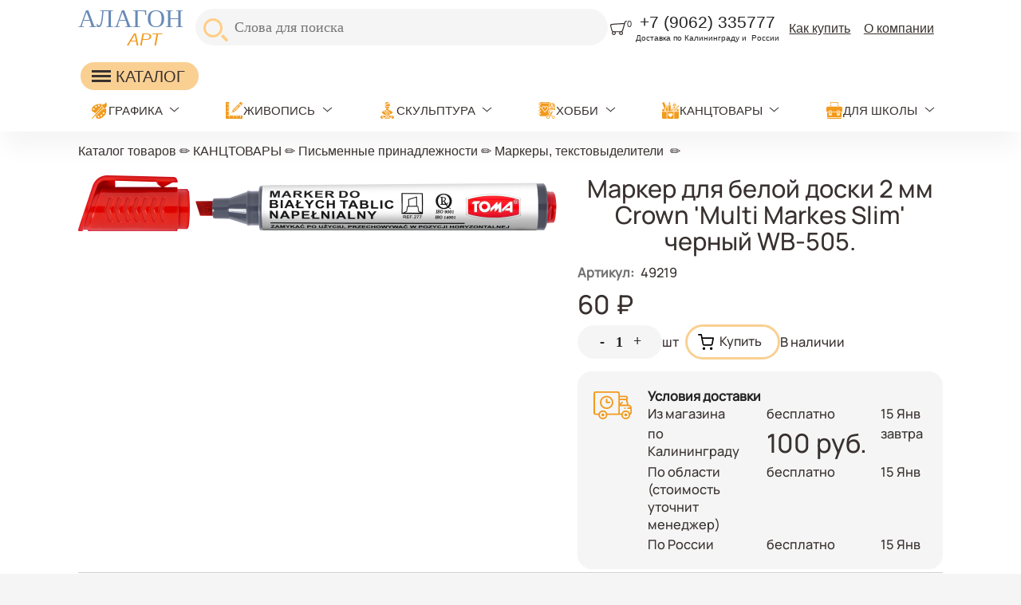

--- FILE ---
content_type: text/html; charset=utf-8
request_url: https://alagonart.ru/node/285
body_size: 16967
content:
<!DOCTYPE html>
<html class="not-front device-computer lang-ru lang-default" xmlns="http://www.w3.org/1999/xhtml" xml:lang="ru" dir="ltr">
<head>
  <meta http-equiv="Content-Type" content="text/html; charset=utf-8" />
<meta name="Generator" content="Itinity (https://itinity.ariora.ru)" />
<link rel="canonical" href="/node/285" />
<meta http-equiv="Content-language" content="ru" />
<link rel="preload" as="font" type="font/ttf" href="/sites/alagonart.ru/files/themes_creator/themes/alagon1/fonts/Manrope-medium/manrope-medium.ttf?t8wqk2" crossorigin="anonymous" />

  <title>Маркер для белой доски 2 мм Crown &#039;Multi Markes Slim&#039; черный WB-505. | alagonart.ru</title>
	<link rel="icon" type="image/png" sizes="192x192" href="/sites/alagonart.ru/files/themes_creator/themes/alagon1/media/favicon-rs-192.png"/>
	<meta name="viewport" content="width=device-width, initial-scale=1.0, user-scalable=no" />
  <link type="text/css" rel="stylesheet" href="https://alagonart.ru/sites/alagonart.ru/files/css/css_agDv4okzuw_aWMfDPX3xOAf7uEkmhHd5jJzh38esHpY.css" media="all" />
<link type="text/css" rel="stylesheet" href="https://alagonart.ru/sites/alagonart.ru/files/css/css_y3oxl5YMNEieb2op35JXrULoqQg7WOwUA42JnfQyjPs.css" media="all" />
<link type="text/css" rel="stylesheet" href="https://alagonart.ru/sites/alagonart.ru/files/css/css_EL8a09e0EWOG_VV44byGhVN5SjY6c8yWqp-_gdGkQ0Y.css" media="all" />
<style type="text/css" media="all">
<!--/*--><![CDATA[/*><!--*/
.yW13nUGb-cBZcwsjugaahVxVyB0{display:none !important;}

/*]]>*/-->
</style>
<link type="text/css" rel="stylesheet" href="https://alagonart.ru/sites/alagonart.ru/files/css/css_ltWcoPKB-52zwd6UYdun0OZTNfGQluXu2JtqSYB7Biw.css" media="all" />
<style type="text/css" media="all">
<!--/*--><![CDATA[/*><!--*/
.block .lang-en{display:none;}

/*]]>*/-->
</style>
<link type="text/css" rel="stylesheet" href="https://alagonart.ru/sites/alagonart.ru/files/css/css_NRtlOnSrc3sRtqyJDli0dT2lzcT00DV0mfsSe0GwFSw.css" media="all" />
<link type="text/css" rel="stylesheet" href="https://alagonart.ru/sites/alagonart.ru/files/css/alagon1.fonts-definitions.css?t8wqk2" media="all" />
<link type="text/css" rel="stylesheet" href="https://alagonart.ru/sites/alagonart.ru/files/css/css_ojyr6BtM__HC3AKoOnR-7ZTYDZ1RvgFc97ePa1vdyyQ.css" media="all" />
<link type="text/css" rel="stylesheet" href="https://alagonart.ru/sites/alagonart.ru/files/css/css_47DEQpj8HBSa-_TImW-5JCeuQeRkm5NMpJWZG3hSuFU.css" media="print" />

  <script type="text/javascript">
<!--//--><![CDATA[//><!--
try { if ('documentElement' in document) { document.documentElement.classList.add('js'); } } catch (e) { }; // @see fixes.module:2154
//--><!]]>
</script>
<script type="text/javascript" src="https://alagonart.ru/sites/alagonart.ru/files/js/js_JE9pq6eEWLckDlN4xJceut6LfFPHXWJ4gPnaBUlptTw.js"></script>
<script type="text/javascript">
<!--//--><![CDATA[//><!--
jQuery.migrateMute=true;jQuery.migrateTrace=false;
//--><!]]>
</script>
<script type="text/javascript" src="https://alagonart.ru/sites/alagonart.ru/files/js/js_rfoXUWjpxeKiCfsfNsL3S1ya76Hsks2cQUtk6cmxGWU.js"></script>
<script type="text/javascript" src="https://alagonart.ru/sites/alagonart.ru/files/js/js_hR-Fv_G1jDXV3u2OOWd3edDk3fCkV2YH9ejsZYD9ggU.js"></script>
<script type="text/javascript" src="https://alagonart.ru/sites/alagonart.ru/files/js/js_PaqgADZEPlB1KSXewAYOCIB9OpVDDs5rHxkCAkd5paQ.js"></script>
<script type="text/javascript" src="https://alagonart.ru/sites/alagonart.ru/files/js/js_ObPJkmLS9pinprIXmD9JPsYVnbTbNDaabhFBZHylDDk.js"></script>
<script type="text/javascript" src="https://alagonart.ru/sites/alagonart.ru/files/js/js_orGPm8RpqWZN7wt6q3Gc1xiGoT3hAeaZEyVAp2-AmP0.js"></script>
<script type="text/javascript">
<!--//--><![CDATA[//><!--
jQuery.extend(Drupal.settings, {"basePath":"\/","pathPrefix":"","setHasJsCookie":1,"ajaxPageState":{"theme":"alagon1","theme_token":"JvtA-Lzp_fCeH9g9fQDhInMZ30BH8T7yUP2CJY48tpA","js":{"0":1,"profiles\/itinity\/modules\/itk\/jquery_latest\/replace\/jquery\/2.1\/jquery.min.js":1,"1":1,"profiles\/itinity\/modules\/itk\/jquery_latest\/replace\/jquery-migrate\/1.2.1\/jquery-migrate.min.js":1,"misc\/jquery-extend-3.4.0.js":1,"misc\/jquery-html-prefilter-3.5.0-backport.js":1,"misc\/jquery.once.js":1,"profiles\/itinity\/modules\/itk\/jquery_latest\/replace\/ui\/1.10.2\/ui\/minified\/jquery.ui.core.min.js":1,"profiles\/itinity\/modules\/itk\/jquery_latest\/replace\/ui\/1.10.2\/ui\/minified\/jquery.ui.widget.min.js":1,"misc\/drupal.js":1,"profiles\/itinity\/modules\/itk\/fancybox_itk\/lib\/cloud-zoom\/cloud-zoom.1.0.2.js":1,"profiles\/itinity\/modules\/itk\/jquery_latest\/replace\/ui\/1.10.2\/ui\/minified\/jquery.ui.mouse.min.js":1,"profiles\/itinity\/modules\/itk\/addons\/lib\/mousewheel\/jquery.mousewheel.min.js":1,"profiles\/itinity\/modules\/itk\/fancybox_itk\/lib\/fancybox.2.1.7\/jquery.fancybox.js":1,"misc\/ajax.js":1,"profiles\/itinity\/modules\/itk\/fixes\/js\/fixes.ajax.js":1,"profiles\/itinity\/modules\/itk\/jquery_latest\/replace\/ui\/1.10.2\/external\/jquery.cookie.js":1,"misc\/progress.js":1,"profiles\/itinity\/modules\/itk\/features\/modules\/confirm_dialog\/confirm.popup.js":1,"public:\/\/languages\/ru_PpwJeEaHZrUtxKtixUlCXjNoojyDXs8T2oPrCTV__wQ.js":1,"profiles\/itinity\/modules\/itk\/fixes\/js\/fixes.js":1,"misc\/jquery.cookie.js":1,"misc\/form.js":1,"profiles\/itinity\/modules\/itk\/fancybox_itk\/js\/initFancybox.js":1,"profiles\/itinity\/modules\/itk\/itinity_announces\/itinity-announces.js":1,"profiles\/itinity\/modules\/itk\/features\/modules\/pictogram\/pictogram.js":1,"profiles\/itinity\/modules\/itk\/features\/modules\/popup_elements\/popup_elements.js":1,"profiles\/itinity\/modules\/itk\/utils\/js\/utils.js":1,"profiles\/itinity\/modules\/itk\/features\/js\/features.js":1,"profiles\/itinity\/modules\/itk\/features\/modules\/search_extend\/js\/search_extend.js":1,"profiles\/itinity\/modules\/itk\/shop\/js\/shop_cart.block.js":1,"profiles\/itinity\/modules\/itk\/addons\/js_behaviors\/addons.digit.js":1,"profiles\/itinity\/modules\/itk\/shop\/modules\/product\/js\/product.buy-button.form.js":1,"sites\/all\/modules\/extlink\/js\/extlink.js":1,"profiles\/itinity\/modules\/itk\/features\/modules\/block_effects\/js\/block_effects.popup.js":1,"profiles\/itinity\/modules\/itk\/features\/js\/features.form.js":1,"profiles\/itinity\/modules\/itk\/fixes\/js\/fixes.form.js":1,"profiles\/itinity\/modules\/itk\/seo\/seo.js":1,"sites\/alagonart.ru\/files\/themes_creator\/themes\/alagon1\/scripts\/burger.js":1,"sites\/alagonart.ru\/files\/themes_creator\/themes\/alagon1\/scripts\/burger-group-blocks.js":1,"sites\/alagonart.ru\/files\/themes_creator\/themes\/alagon1\/scripts\/menu-arrow.js":1},"css":{"modules\/system\/system.base.css":1,"modules\/system\/system.menus.css":1,"modules\/system\/system.messages.css":1,"modules\/system\/system.theme.css":1,"profiles\/itinity\/modules\/itk\/fancybox_itk\/lib\/cloud-zoom\/cloud-zoom.css":1,"profiles\/itinity\/modules\/itk\/fancybox_itk\/css\/cloud-zoom.itk.css":1,"misc\/ui\/jquery.ui.core.css":1,"misc\/ui\/jquery.ui.theme.css":1,"misc\/ui\/jqueryui.corecss":1,"profiles\/itinity\/modules\/itk\/fancybox_itk\/lib\/fancybox.2.1.7\/jquery.fancybox.css":1,"profiles\/itinity\/modules\/itk\/fancybox_itk\/css\/jquery.fancybox.itk.css":1,"modules\/comment\/comment.css":1,"modules\/field\/theme\/field.css":1,"modules\/node\/node.css":1,"modules\/search\/search.css":1,"modules\/user\/user.css":1,"sites\/all\/modules\/extlink\/css\/extlink.css":1,"sites\/all\/modules\/ckeditor\/css\/ckeditor.css":1,"profiles\/itinity\/modules\/itk\/fixes\/css\/fixes.css":1,"public:\/\/css\/shop.scss.875038139.css":1,"0":1,"profiles\/itinity\/modules\/itk\/features\/modules\/confirm_dialog\/confirm_dialog.css":1,"1":1,"profiles\/itinity\/modules\/itk\/fancybox_itk\/css\/fancybox_gallery.css":1,"profiles\/itinity\/modules\/itk\/features\/css\/features.css":1,"profiles\/itinity\/modules\/itk\/itinity_announces\/itinity-announces.css":1,"profiles\/itinity\/modules\/itk\/features\/modules\/pictogram\/pictogram.css":1,"profiles\/itinity\/modules\/itk\/features\/modules\/popup_elements\/popup_elements.css":1,"public:\/\/css\/social_profile.admin_menu.scss.1598027227.css":1,"profiles\/itinity\/modules\/itk\/social_profile\/css\/social_profile.css":1,"profiles\/itinity\/modules\/itk\/utils\/utils.scss":1,"public:\/\/css\/search-extend-popup.scss.794029641.css":1,"public:\/\/css\/search_extend.form.scss.267478158.css":1,"public:\/\/css\/teaser_multimedia_block.scss.564885472.css":1,"public:\/\/css\/addons.digit.scss.1347826438.css":1,"public:\/\/css\/product.scss.981590780.css":1,"profiles\/itinity\/modules\/itk\/supermenu\/js\/superfish\/css\/superfish.css":1,"profiles\/itinity\/modules\/itk\/supermenu\/js\/superfish\/style\/default.css":1,"public:\/\/css\/supermenu.scss.1970035078.css":1,"profiles\/itinity\/modules\/itk\/features\/modules\/block_effects\/css\/block_effects.popup.css":1,"public:\/\/css\/multifield.scss.1309259786.css":1,"public:\/\/css\/addons.scss.2466904396.css":1,"profiles\/itinity\/modules\/itk\/features\/css\/features.form.css":1,"public:\/\/css\/alagon1.fonts-definitions.css":1,"public:\/\/css\/reset.scss.109664822.css":1,"public:\/\/css\/variables.scss.1415867098.css":1,"public:\/\/css\/admin.scss.232521162.css":1,"public:\/\/css\/layout.scss.3941208465.css":1,"public:\/\/css\/regions.scss.3073856198.css":1,"public:\/\/css\/elements.scss.1302640973.css":1,"public:\/\/css\/catalogs.scss.1940600610.css":1,"public:\/\/css\/burger.scss.3419179580.css":1,"public:\/\/css\/blocks.scss.699223829.css":1,"public:\/\/css\/nav.scss.2823754398.css":1,"public:\/\/css\/custom.scss.3686630204.css":1,"public:\/\/css\/node_product.scss.3415271934.css":1,"public:\/\/css\/node_order.scss.1221479786.css":1,"public:\/\/css\/node_news.scss.87237018.css":1,"public:\/\/css\/blocks_adaptive.scss.1526378959.css":1,"public:\/\/css\/print.scss.2567877839.css":1}},"confirm_url_regex":"^(([\u0026?]q=)|(https\\:\\\/\\\/alagonart\\.ru)?\\\/)([^\u0026?#\\s]+)","popup_elements_url":"\/popup_elements?url=","imagecachePresets":{"56x42":"56x42","96x72":"96x72","128x96":"128x96","192x144":"192x144","240x180":"240x180","360x270":"360x270","480x360":"480x360","600x450":"600x450","720x540":"720x540","960x720":"960x720","1280x960":"1280x960","200_200":"200_200","230":230,"400_400":"400_400"},"mediaPath":"https:\/\/alagonart.ru\/sites\/alagonart.ru\/files","minimumWordSize":"3","urlIsAjaxTrusted":{"\/search\/node":true,"\/node\/285":true},"extlink":{"extTarget":"_blank","extClass":0,"extLabel":"(link is external)","extImgClass":0,"extIconPlacement":"append","extSubdomains":1,"extExclude":"","extInclude":"","extCssExclude":"","extCssExplicit":"","extAlert":0,"extAlertText":"This link will take you to an external web site. We are not responsible for their content.","mailtoClass":"mailto","mailtoLabel":"(link sends e-mail)","extUseFontAwesome":false}});
//--><!]]>
</script>

</head>
<body class="html no-sidebars page-node node-type-product callback-node-page-view url-node-285 level-1">
  <a href="#main-content" class="element-invisible element-focusable">Перейти к основному содержанию</a>
  <div class="page">
    <div class="region region-header-top page__header-top">
    <div id="block-block-11" class="block block-block no-title odd first  block-block-11" >
  
  <div class="content" >
    <a href="https://alagonart.ru/" class="logo__wrapper">
<div class="logo__part1">АЛАГОН</div>
<!-- <div class="logo__part2"><img class="logo__part2-img" alt="" src="/sites/alagonart.ru/files/files/logo.png?t=1590578949" /></div> -->
<div class="logo__part3">АРТ</div>
</a>

  </div>
</div><div id="block-search-form" class="block block-search no-title even   block-search-form" >
  
  <div class="content" >
    <form class="search-block-form search-block-form search-mod-inside" action="/search/node" method="post" id="search-block-form" accept-charset="UTF-8"><div><div class="container-inline">
      <h3 class="element-invisible">Форма поиска</h3>
    <input class="form-submit--op-submit default-submit element-invisible form-submit" type="submit" id="edit-submit-3" name="op" value="Найти" /><div class="form-item form-type-textfield form-item-search-block-form">
<label class="element-invisible" for="edit-search-block-form--2">Поиск</label>
 <input title="Введите ключевые слова для поиска." placeholder="Слова для поиска" size="45" style="height: 36px" type="text" id="edit-search-block-form--2" name="search_block_form" value="" maxlength="128" class="form-text" />
</div><div class="form-actions form-wrapper" id="edit-actions"><input class="form-submit--op-submit form-submit" style="height: 36px" type="submit" id="edit-submit--3" name="op" value="Найти" /></div><input type="hidden" name="form_build_id" value="form-AJSg2E5ajLQFtQRVIAokieU5AWq44A0Aoxvwh9mSGE4" />
<input type="hidden" name="form_id" value="search_block_form" />
</div>
</div></form>
  </div>
</div><div id="block-shop-cart" class="block block-shop no-title odd   block-shop-cart" >
  
  <div class="content" >
    <form class="shop-cart-wrapper cart-empty shop-carts-block-form" data-shop_cart_devmode="" data-buy_button_form_url="https://alagonart.ru/js/shop-cart-buy-button-ajax?get%5Bq%5D=node/285" data-reload_block_url="https://alagonart.ru/js/shop-cart-ajax?get%5Bq%5D=node/285" action="/node/285" method="post" id="shop-carts-block-form" accept-charset="UTF-8"><div><a class="shop-cart-block-caption" href="/shop/cart"> <span class="shop-cart-icon"><svg xmlns="http://www.w3.org/2000/svg" xml:space="preserve" width="380px" height="330px" version="1.1" style="shape-rendering:geometricPrecision; text-rendering:geometricPrecision; image-rendering:optimizeQuality; fill-rule:evenodd; clip-rule:evenodd" viewBox="0 0 4439 3856" xmlns:xlink="http://www.w3.org/1999/xlink">
  <g>
    <path style="fill:currentColor;" d="M4364 215c-124,47 -195,45 -264,109 -41,38 -319,1040 -346,1138 -71,256 -150,512 -223,767 -35,123 -68,256 -111,383 -60,174 -138,245 -206,314 122,103 185,260 186,402 2,285 -230,518 -496,524 -241,6 -537,-156 -546,-527 -2,-104 37,-192 71,-265l-1025 0c37,69 67,123 71,259 8,315 -253,534 -510,535 -283,1 -530,-213 -535,-531 -2,-142 59,-257 146,-354 -269,-190 -261,-404 -359,-792l-200 -781c-54,-213 16,-457 260,-518 342,-86 3322,-261 3472,-269l113 -372c36,-94 92,-133 173,-159 110,-34 191,-62 243,-74 72,-17 128,7 148,60 24,66 18,119 -62,149zm-1224 3126c3,136 -105,246 -250,250 -154,4 -274,-111 -273,-262 1,-152 126,-261 262,-260 170,2 258,136 261,273zm-2449 -2c-3,-139 106,-272 269,-271 163,0 257,136 258,263 1,127 -104,262 -256,264 -152,2 -267,-117 -270,-256zm2948 -2437c-35,172 -103,352 -147,518l-298 1028c-50,177 -141,328 -318,354 -375,54 -1162,23 -1621,25 -93,0 -355,-15 -449,-36 -139,-30 -213,-116 -254,-272 -95,-358 -178,-701 -269,-1057 -59,-214 -18,-308 153,-335 804,-128 2352,-182 3204,-225z" />
  </g>
</svg></span><small class="shop-cart-qty"><sup>0</sup></small> </a><input class="js-hide form-submit--op-submit default-submit element-invisible form-submit" type="submit" id="edit-submit-4" name="op" value="Сохранить" /><input class="js-hide form-submit--op-submit default-submit form-submit" type="submit" id="edit-submit--4" name="op" value="Сохранить" /><div class="element-hidden"><div class="form-item form-type-textfield form-item-add">
 <input type="text" id="edit-add" name="add" value="" maxlength="128" class="form-text" />
</div></div><input type="hidden" name="form_build_id" value="form-EkJ9DvfPzRP3qDXOHNisIcpKdFe1Z8dl5DAhVu79K18" />
<input type="hidden" name="form_id" value="shop_carts_block_form" />
</div></form>
  </div>
</div><div id="block-block-1" class="block block-block no-title even   block-block-1" >
  
  <div class="content" >
    <p class="rtecenter"><span style="color:#242424"><span style="font-size:1.3rem">+7 (9062) 335777</span></span></p>

<p class="rtecenter"><span style="font-size:0.6rem"><span style="color:#242424">Доставка по Калининграду и  России</span></span></p>

  </div>
</div><div id="block-menu-menu-menyu-v-shapke" class="block block-menu no-title odd   block-menu-menu-menyu-v-shapke" >
  
  <div class="content" >
    <ul class="root-items-count-2 supermenu sf-simple use-mobile-menu menu-horizontal menu sf-level-1" id="supermenu-menu-menyu-v-shapke"><li class="first leaf even num-1 l-url-node-12442 l-url-node" id="menu-3015-menu-menyu-v-shapke"><a href="/node/12442" title=""><span class="sf-l-title">Как купить</span></a></li>
<li class="last leaf odd num-2 global-last l-url-node-12441 l-url-node" id="menu-3016-menu-menyu-v-shapke"><a href="/node/12441" title=""><span class="sf-l-title">О компании</span></a></li>
</ul>
  </div>
</div><div id="block-block-15" class="block block-block no-title even  last block-block-15" >
  
  <div class="content" >
    <div class="burger">
	<line></line>
</div>
<div class="content burger-content burger-group-blocks" data-resize-threshold="850" data-movable-blocks=".block-block-1, .block-menu-blocks-1, .block.block-search, .block-menu-menu-menyu-v-shapke">

</div>
  </div>
</div>  </div>

    <div class="region region-header-middle page__header-middle">
    <div id="block-block-14" class="block block-block no-title odd first  block-block-14" >
  
  <div class="content" >
    <a href="https://alagonart.ru/cat">

<div class="desktop-burger">
	<div class="burger-d">
		<line></line>
	</div>
	 <span>КАТАЛОГ</span>
</div>

 </a>


  </div>
</div><div id="block-menu-blocks-1" class="block block-menu-blocks no-title even  last block-menu-blocks-1 block-for-menu-obychnoe-menyu menu-force-expanded" >
  
  <div class="content" >
    <ul class="menu level-1"><li class="first expanded l-url-catalog--922 l-url-catalog"><a href="/cat/922">ГРАФИКА</a><span class="arrow"></span><ul class="menu level-2"><li class="first leaf l-url-catalog-2--923 l-url-catalog-2 l-url-catalog"><a href="/cat/922/923">Графит и графитовые карандаши</a></li>
<li class="leaf l-url-catalog-2--924 l-url-catalog-2 l-url-catalog"><a href="/cat/922/924">Ластики и растушевки</a></li>
<li class="expanded l-url-catalog-2--925 l-url-catalog-2 l-url-catalog"><a href="/cat/922/925">Маркеры и линеры</a><span class="arrow"></span><ul class="menu level-3"><li class="first leaf l-url-catalog-2-922--1022 l-url-catalog-2-922 l-url-catalog-2 l-url-catalog"><a href="/cat/922/925/1022">Линеры Sakura PIGMA BRUSH</a></li>
<li class="last leaf l-url-catalog-2-922--926 l-url-catalog-2-922 l-url-catalog-2 l-url-catalog"><a href="/cat/922/925/926">Ручки капилярные Sakura PIGMA BRUSH</a></li>
</ul></li>
<li class="leaf l-url-catalog-2--927 l-url-catalog-2 l-url-catalog"><a href="/cat/922/927">Механические карандаши и стержни</a></li>
<li class="leaf l-url-catalog-2--928 l-url-catalog-2 l-url-catalog"><a href="/cat/922/928">Пастель и пастельные карандаши</a></li>
<li class="leaf l-url-catalog-2--929 l-url-catalog-2 l-url-catalog"><a href="/cat/922/929">Сангина, сепия, соус</a></li>
<li class="leaf l-url-catalog-2--930 l-url-catalog-2 l-url-catalog"><a href="/cat/922/930">Уголь и угольные карандаши</a></li>
<li class="leaf l-url-catalog-2--931 l-url-catalog-2 l-url-catalog"><a href="/cat/922/931">Фиксативы</a></li>
<li class="leaf l-url-catalog-2--932 l-url-catalog-2 l-url-catalog"><a href="/cat/922/932">Художественные наборы для графики</a></li>
<li class="last leaf l-url-catalog-2--933 l-url-catalog-2 l-url-catalog"><a href="/cat/922/933">Цветные и акварельные карандаши</a></li>
</ul></li>
<li class="expanded l-url-catalog--854 l-url-catalog"><a href="/cat/854">ЖИВОПИСЬ</a><span class="arrow"></span><ul class="menu level-2"><li class="first expanded l-url-catalog-2--855 l-url-catalog-2 l-url-catalog"><a href="/cat/854/855">Бумага и картон</a><span class="arrow"></span><ul class="menu level-3"><li class="first leaf l-url-catalog-2-854--856 l-url-catalog-2-854 l-url-catalog-2 l-url-catalog"><a href="/cat/854/855/856">Бумага для акварели</a></li>
<li class="leaf l-url-catalog-2-854--857 l-url-catalog-2-854 l-url-catalog-2 l-url-catalog"><a href="/cat/854/855/857">Бумага для акрила и масла</a></li>
<li class="leaf l-url-catalog-2-854--858 l-url-catalog-2-854 l-url-catalog-2 l-url-catalog"><a href="/cat/854/855/858">Бумага для маркеров</a></li>
<li class="leaf l-url-catalog-2-854--859 l-url-catalog-2-854 l-url-catalog-2 l-url-catalog"><a href="/cat/854/855/859">Бумага для офорта, литографии и эстампа</a></li>
<li class="leaf l-url-catalog-2-854--860 l-url-catalog-2-854 l-url-catalog-2 l-url-catalog"><a href="/cat/854/855/860">Бумага для пастели</a></li>
<li class="leaf l-url-catalog-2-854--861 l-url-catalog-2-854 l-url-catalog-2 l-url-catalog"><a href="/cat/854/855/861">Бумага для рисунков и графики</a></li>
<li class="leaf l-url-catalog-2-854--862 l-url-catalog-2-854 l-url-catalog-2 l-url-catalog"><a href="/cat/854/855/862">Бумага чертежная и техническая</a></li>
<li class="last leaf l-url-catalog-2-854--863 l-url-catalog-2-854 l-url-catalog-2 l-url-catalog"><a href="/cat/854/855/863">Картон</a></li>
</ul></li>
<li class="leaf l-url-catalog-2--864 l-url-catalog-2 l-url-catalog"><a href="/cat/854/864">Гипсовые фигуры и манекены</a></li>
<li class="expanded l-url-catalog-2--865 l-url-catalog-2 l-url-catalog"><a href="/cat/854/865">Инструменты для живописи</a><span class="arrow"></span><ul class="menu level-3"><li class="first leaf l-url-catalog-2-854--866 l-url-catalog-2-854 l-url-catalog-2 l-url-catalog"><a href="/cat/854/865/866">Мастихины</a></li>
<li class="leaf l-url-catalog-2-854--1023 l-url-catalog-2-854 l-url-catalog-2 l-url-catalog"><a href="/cat/854/865/1023">Пеналы</a></li>
<li class="leaf l-url-catalog-2-854--945 l-url-catalog-2-854 l-url-catalog-2 l-url-catalog"><a href="/cat/854/865/945">Скотч малярный, клейкая лента</a></li>
<li class="leaf l-url-catalog-2-854--867 l-url-catalog-2-854 l-url-catalog-2 l-url-catalog"><a href="/cat/854/865/867">Палитры</a></li>
<li class="last leaf l-url-catalog-2-854--868 l-url-catalog-2-854 l-url-catalog-2 l-url-catalog"><a href="/cat/854/865/868">Пеналы для кистей</a></li>
</ul></li>
<li class="expanded l-url-catalog-2--869 l-url-catalog-2 l-url-catalog"><a href="/cat/854/869">Кисти</a><span class="arrow"></span><ul class="menu level-3"><li class="first leaf l-url-catalog-2-854--870 l-url-catalog-2-854 l-url-catalog-2 l-url-catalog"><a href="/cat/854/869/870">белка</a></li>
<li class="leaf l-url-catalog-2-854--902 l-url-catalog-2-854 l-url-catalog-2 l-url-catalog"><a href="/cat/854/869/902">пони, коза и другие кисти</a></li>
<li class="leaf l-url-catalog-2-854--871 l-url-catalog-2-854 l-url-catalog-2 l-url-catalog"><a href="/cat/854/869/871">валики, спонжи и др.</a></li>
<li class="leaf l-url-catalog-2-854--872 l-url-catalog-2-854 l-url-catalog-2 l-url-catalog"><a href="/cat/854/869/872">кисти с резервуаром для воды</a></li>
<li class="leaf l-url-catalog-2-854--873 l-url-catalog-2-854 l-url-catalog-2 l-url-catalog"><a href="/cat/854/869/873">колонок</a></li>
<li class="leaf l-url-catalog-2-854--874 l-url-catalog-2-854 l-url-catalog-2 l-url-catalog"><a href="/cat/854/869/874">синтетика</a></li>
<li class="last leaf l-url-catalog-2-854--875 l-url-catalog-2-854 l-url-catalog-2 l-url-catalog"><a href="/cat/854/869/875">щетина</a></li>
</ul></li>
<li class="expanded l-url-catalog-2--876 l-url-catalog-2 l-url-catalog"><a href="/cat/854/876">Краски и медиумы</a><span class="arrow"></span><ul class="menu level-3"><li class="first leaf l-url-catalog-2-854--877 l-url-catalog-2-854 l-url-catalog-2 l-url-catalog"><a href="/cat/854/876/877">Акварельные краски и наборы</a></li>
<li class="leaf l-url-catalog-2-854--878 l-url-catalog-2-854 l-url-catalog-2 l-url-catalog"><a href="/cat/854/876/878">Акриловые краски и наборы</a></li>
<li class="leaf l-url-catalog-2-854--879 l-url-catalog-2-854 l-url-catalog-2 l-url-catalog"><a href="/cat/854/876/879">Грунты, разбавители и связующие</a></li>
<li class="leaf l-url-catalog-2-854--880 l-url-catalog-2-854 l-url-catalog-2 l-url-catalog"><a href="/cat/854/876/880">Гуашь</a></li>
<li class="leaf l-url-catalog-2-854--881 l-url-catalog-2-854 l-url-catalog-2 l-url-catalog"><a href="/cat/854/876/881">Масляные краски и наборы</a></li>
<li class="last leaf l-url-catalog-2-854--882 l-url-catalog-2-854 l-url-catalog-2 l-url-catalog"><a href="/cat/854/876/882">Темпера</a></li>
</ul></li>
<li class="expanded l-url-catalog-2--883 l-url-catalog-2 l-url-catalog"><a href="/cat/854/883">Мольберты, этюдники, планшеты</a><span class="arrow"></span><ul class="menu level-3"><li class="first leaf l-url-catalog-2-854--942 l-url-catalog-2-854 l-url-catalog-2 l-url-catalog"><a href="/cat/854/883/942">Мольберты лиры</a></li>
<li class="leaf l-url-catalog-2-854--884 l-url-catalog-2-854 l-url-catalog-2 l-url-catalog"><a href="/cat/854/883/884">Мольберты настольные</a></li>
<li class="leaf l-url-catalog-2-854--943 l-url-catalog-2-854 l-url-catalog-2 l-url-catalog"><a href="/cat/854/883/943">Мольберты станковые</a></li>
<li class="leaf l-url-catalog-2-854--944 l-url-catalog-2-854 l-url-catalog-2 l-url-catalog"><a href="/cat/854/883/944">Мольберты треноги</a></li>
<li class="leaf l-url-catalog-2-854--885 l-url-catalog-2-854 l-url-catalog-2 l-url-catalog"><a href="/cat/854/883/885">Мольберты студийные</a></li>
<li class="leaf l-url-catalog-2-854--887 l-url-catalog-2-854 l-url-catalog-2 l-url-catalog"><a href="/cat/854/883/887">планшеты</a></li>
<li class="last leaf l-url-catalog-2-854--888 l-url-catalog-2-854 l-url-catalog-2 l-url-catalog"><a href="/cat/854/883/888">Этюдники</a></li>
</ul></li>
<li class="expanded l-url-catalog-2--889 l-url-catalog-2 l-url-catalog"><a href="/cat/854/889">Холсты и другие основы</a><span class="arrow"></span><ul class="menu level-3"><li class="first leaf l-url-catalog-2-854--890 l-url-catalog-2-854 l-url-catalog-2 l-url-catalog"><a href="/cat/854/889/890">Картон грунтованный</a></li>
<li class="leaf l-url-catalog-2-854--891 l-url-catalog-2-854 l-url-catalog-2 l-url-catalog"><a href="/cat/854/889/891">Холст в рулоне</a></li>
<li class="leaf l-url-catalog-2-854--892 l-url-catalog-2-854 l-url-catalog-2 l-url-catalog"><a href="/cat/854/889/892">Холст на картоне</a></li>
<li class="last leaf l-url-catalog-2-854--893 l-url-catalog-2-854 l-url-catalog-2 l-url-catalog"><a href="/cat/854/889/893">Холст на подрамнике</a></li>
</ul></li>
<li class="last expanded l-url-catalog-2--894 l-url-catalog-2 l-url-catalog"><a href="/cat/854/894">Хранение и переноска работ</a><span class="arrow"></span><ul class="menu level-3"><li class="first leaf l-url-catalog-2-854--895 l-url-catalog-2-854 l-url-catalog-2 l-url-catalog"><a href="/cat/854/894/895">папки для работ и сумки для планшетов</a></li>
<li class="last leaf l-url-catalog-2-854--896 l-url-catalog-2-854 l-url-catalog-2 l-url-catalog"><a href="/cat/854/894/896">тубусы</a></li>
</ul></li>
</ul></li>
<li class="expanded l-url-catalog--898 l-url-catalog"><a href="/cat/898">СКУЛЬПТУРА</a><span class="arrow"></span><ul class="menu level-2"><li class="first last leaf l-url-catalog-2--899 l-url-catalog-2 l-url-catalog"><a href="/cat/898/899">Инструменты для моделирования</a></li>
</ul></li>
<li class="expanded l-url-catalog--692 l-url-catalog"><a href="/cat/692">ХОББИ</a><span class="arrow"></span><ul class="menu level-2"><li class="first leaf l-url-catalog-2--1024 l-url-catalog-2 l-url-catalog"><a href="/cat/692/1024">Картины по номерам</a></li>
<li class="leaf l-url-catalog-2--1027 l-url-catalog-2 l-url-catalog"><a href="/catalog/2/692/1027">Мебельная миниатюра</a></li>
<li class="leaf l-url-catalog-2--835 l-url-catalog-2 l-url-catalog"><a href="/cat/692/835">Режущие инструменты и коврики</a></li>
<li class="expanded l-url-catalog-2--721 l-url-catalog-2 l-url-catalog"><a href="/cat/692/721">Скрапбукинг</a><span class="arrow"></span><ul class="menu level-3"><li class="first leaf l-url-catalog-2-692--722 l-url-catalog-2-692 l-url-catalog-2 l-url-catalog"><a href="/cat/692/721/722">Альбомы</a></li>
<li class="leaf l-url-catalog-2-692--724 l-url-catalog-2-692 l-url-catalog-2 l-url-catalog"><a href="/cat/692/721/724">Брадсы</a></li>
<li class="leaf l-url-catalog-2-692--723 l-url-catalog-2-692 l-url-catalog-2 l-url-catalog"><a href="/cat/692/721/723">Аппликации</a></li>
<li class="leaf l-url-catalog-2-692--725 l-url-catalog-2-692 l-url-catalog-2 l-url-catalog"><a href="/cat/692/721/725">Бумага</a></li>
<li class="leaf l-url-catalog-2-692--726 l-url-catalog-2-692 l-url-catalog-2 l-url-catalog"><a href="/cat/692/721/726">Бусы и веревочки</a></li>
<li class="leaf l-url-catalog-2-692--736 l-url-catalog-2-692 l-url-catalog-2 l-url-catalog"><a href="/cat/692/721/736">Эмбоссинг (тиснение)</a></li>
<li class="leaf l-url-catalog-2-692--735 l-url-catalog-2-692 l-url-catalog-2 l-url-catalog"><a href="/cat/692/721/735">Штампинг</a></li>
<li class="leaf l-url-catalog-2-692--734 l-url-catalog-2-692 l-url-catalog-2 l-url-catalog"><a href="/cat/692/721/734">Цветы, листья, бантики</a></li>
<li class="leaf l-url-catalog-2-692--733 l-url-catalog-2-692 l-url-catalog-2 l-url-catalog"><a href="/cat/692/721/733">Стразы и жемчуг</a></li>
<li class="leaf l-url-catalog-2-692--732 l-url-catalog-2-692 l-url-catalog-2 l-url-catalog"><a href="/cat/692/721/732">Проволока синельная</a></li>
<li class="leaf l-url-catalog-2-692--731 l-url-catalog-2-692 l-url-catalog-2 l-url-catalog"><a href="/cat/692/721/731">Помпоны</a></li>
<li class="leaf l-url-catalog-2-692--730 l-url-catalog-2-692 l-url-catalog-2 l-url-catalog"><a href="/cat/692/721/730">Перья</a></li>
<li class="leaf l-url-catalog-2-692--729 l-url-catalog-2-692 l-url-catalog-2 l-url-catalog"><a href="/cat/692/721/729">Ножницы фигурные</a></li>
<li class="leaf l-url-catalog-2-692--728 l-url-catalog-2-692 l-url-catalog-2 l-url-catalog"><a href="/cat/692/721/728">Компостеры (фигурные дыроколы)</a></li>
<li class="last leaf l-url-catalog-2-692--727 l-url-catalog-2-692 l-url-catalog-2 l-url-catalog"><a href="/cat/692/721/727">Заготовки конвертов и открыток</a></li>
</ul></li>
<li class="expanded l-url-catalog-2--719 l-url-catalog-2 l-url-catalog"><a href="/cat/692/719">Роспись по ткани</a><span class="arrow"></span><ul class="menu level-3"><li class="first last leaf l-url-catalog-2-692--720 l-url-catalog-2-692 l-url-catalog-2 l-url-catalog"><a href="/cat/692/719/720">Инструменты и вспомогательные материалы для росписи по ткани</a></li>
</ul></li>
<li class="leaf l-url-catalog-2--718 l-url-catalog-2 l-url-catalog"><a href="/cat/692/718">Роспись по стеклу и керамике</a></li>
<li class="leaf l-url-catalog-2--716 l-url-catalog-2 l-url-catalog"><a href="/cat/692/716">Лепка и моделирование</a></li>
<li class="leaf l-url-catalog-2--715 l-url-catalog-2 l-url-catalog"><a href="/cat/692/715">Квиллинг</a></li>
<li class="leaf l-url-catalog-2--714 l-url-catalog-2 l-url-catalog"><a href="/cat/692/714">Каллиграфия</a></li>
<li class="leaf l-url-catalog-2--713 l-url-catalog-2 l-url-catalog"><a href="/cat/692/713">Золочение</a></li>
<li class="expanded l-url-catalog-2--705 l-url-catalog-2 l-url-catalog"><a href="/cat/692/705">Заготовки для декорирования и росписи</a><span class="arrow"></span><ul class="menu level-3"><li class="first leaf l-url-catalog-2-692--711 l-url-catalog-2-692 l-url-catalog-2 l-url-catalog"><a href="/cat/692/705/711">Фигурки из пенопласта</a></li>
<li class="leaf l-url-catalog-2-692--712 l-url-catalog-2-692 l-url-catalog-2 l-url-catalog"><a href="/cat/692/705/712">Фурнитура для шкатулок и коробок</a></li>
<li class="leaf l-url-catalog-2-692--710 l-url-catalog-2-692 l-url-catalog-2 l-url-catalog"><a href="/cat/692/705/710">Фигурки из папье-маше</a></li>
<li class="leaf l-url-catalog-2-692--709 l-url-catalog-2-692 l-url-catalog-2 l-url-catalog"><a href="/cat/692/705/709">Маски</a></li>
<li class="leaf l-url-catalog-2-692--708 l-url-catalog-2-692 l-url-catalog-2 l-url-catalog"><a href="/cat/692/705/708">Заготовки из фанеры компании &quot;Полноцвет&quot;</a></li>
<li class="leaf l-url-catalog-2-692--707 l-url-catalog-2-692 l-url-catalog-2 l-url-catalog"><a href="/cat/692/705/707">Заготовки из пластика</a></li>
<li class="last leaf l-url-catalog-2-692--706 l-url-catalog-2-692 l-url-catalog-2 l-url-catalog"><a href="/cat/692/705/706">Заготовки и фурнитура для часов</a></li>
</ul></li>
<li class="expanded l-url-catalog-2--698 l-url-catalog-2 l-url-catalog"><a href="/cat/692/698">Декупаж, кракелюр</a><span class="arrow"></span><ul class="menu level-3"><li class="first leaf l-url-catalog-2-692--704 l-url-catalog-2-692 l-url-catalog-2 l-url-catalog"><a href="/cat/692/698/704">Фетр</a></li>
<li class="leaf l-url-catalog-2-692--703 l-url-catalog-2-692 l-url-catalog-2 l-url-catalog"><a href="/cat/692/698/703">Трафареты и штампы</a></li>
<li class="leaf l-url-catalog-2-692--702 l-url-catalog-2-692 l-url-catalog-2 l-url-catalog"><a href="/cat/692/698/702">Салфетки для декупажа</a></li>
<li class="leaf l-url-catalog-2-692--701 l-url-catalog-2-692 l-url-catalog-2 l-url-catalog"><a href="/cat/692/698/701">Кракелюрные лаки, патина</a></li>
<li class="leaf l-url-catalog-2-692--700 l-url-catalog-2-692 l-url-catalog-2 l-url-catalog"><a href="/cat/692/698/700">Клеи, лаки, медиумы для декупажа</a></li>
<li class="last leaf l-url-catalog-2-692--699 l-url-catalog-2-692 l-url-catalog-2 l-url-catalog"><a href="/cat/692/698/699">Бумага для декупажа</a></li>
</ul></li>
<li class="expanded l-url-catalog-2--694 l-url-catalog-2 l-url-catalog"><a href="/cat/692/694">Декоративные элементы</a><span class="arrow"></span><ul class="menu level-3"><li class="first leaf l-url-catalog-2-692--696 l-url-catalog-2-692 l-url-catalog-2 l-url-catalog"><a href="/cat/692/694/696">Ленты и бордюры</a></li>
<li class="leaf l-url-catalog-2-692--697 l-url-catalog-2-692 l-url-catalog-2 l-url-catalog"><a href="/cat/692/694/697">Пайетки, бисер</a></li>
<li class="last leaf l-url-catalog-2-692--695 l-url-catalog-2-692 l-url-catalog-2 l-url-catalog"><a href="/cat/692/694/695">Глазки</a></li>
</ul></li>
<li class="last leaf l-url-catalog-2--693 l-url-catalog-2 l-url-catalog"><a href="/cat/692/693">Грим для лица и тела</a></li>
</ul></li>
<li class="expanded active-trail l-url-catalog--761 l-url-catalog"><a href="/cat/761" class="active-trail">КАНЦТОВАРЫ</a><span class="arrow"></span><ul class="menu level-2"><li class="first expanded l-url-catalog-2--798 l-url-catalog-2 l-url-catalog"><a href="/cat/761/798">Хранение документов</a><span class="arrow"></span><ul class="menu level-3"><li class="first leaf l-url-catalog-2-761--800 l-url-catalog-2-761 l-url-catalog-2 l-url-catalog"><a href="/cat/761/798/800">лотки</a></li>
<li class="leaf l-url-catalog-2-761--806 l-url-catalog-2-761 l-url-catalog-2 l-url-catalog"><a href="/cat/761/798/806">папки-уголки</a></li>
<li class="leaf l-url-catalog-2-761--805 l-url-catalog-2-761 l-url-catalog-2 l-url-catalog"><a href="/cat/761/798/805">папки-конверты</a></li>
<li class="leaf l-url-catalog-2-761--804 l-url-catalog-2-761 l-url-catalog-2 l-url-catalog"><a href="/cat/761/798/804">папки с вкладышами</a></li>
<li class="leaf l-url-catalog-2-761--803 l-url-catalog-2-761 l-url-catalog-2 l-url-catalog"><a href="/cat/761/798/803">папки на резинке</a></li>
<li class="leaf l-url-catalog-2-761--802 l-url-catalog-2-761 l-url-catalog-2 l-url-catalog"><a href="/cat/761/798/802">папки на кольцах</a></li>
<li class="leaf l-url-catalog-2-761--801 l-url-catalog-2-761 l-url-catalog-2 l-url-catalog"><a href="/cat/761/798/801">папка-скоросшиватели</a></li>
<li class="leaf l-url-catalog-2-761--799 l-url-catalog-2-761 l-url-catalog-2 l-url-catalog"><a href="/cat/761/798/799">архивные боксы</a></li>
<li class="last leaf l-url-catalog-2-761--807 l-url-catalog-2-761 l-url-catalog-2 l-url-catalog"><a href="/cat/761/798/807">файлы</a></li>
</ul></li>
<li class="leaf l-url-catalog-2--1021 l-url-catalog-2 l-url-catalog"><a href="/cat/761/1021">яПодарочные пакеты и коробки</a></li>
<li class="leaf l-url-catalog-2--814 l-url-catalog-2 l-url-catalog"><a href="/cat/761/814">Элементы питания</a></li>
<li class="expanded l-url-catalog-2--812 l-url-catalog-2 l-url-catalog"><a href="/cat/761/812">Штемпельная продукция</a><span class="arrow"></span><ul class="menu level-3"><li class="first last leaf l-url-catalog-2-761--813 l-url-catalog-2-761 l-url-catalog-2 l-url-catalog"><a href="/cat/761/812/813">подушки и краска для печатей</a></li>
</ul></li>
<li class="expanded l-url-catalog-2--808 l-url-catalog-2 l-url-catalog"><a href="/cat/761/808">Чертежные принадлежности</a><span class="arrow"></span><ul class="menu level-3"><li class="first leaf l-url-catalog-2-761--809 l-url-catalog-2-761 l-url-catalog-2 l-url-catalog"><a href="/cat/761/808/809">линейки</a></li>
<li class="leaf l-url-catalog-2-761--825 l-url-catalog-2-761 l-url-catalog-2 l-url-catalog"><a href="/cat/761/808/825">циркули</a></li>
<li class="leaf l-url-catalog-2-761--810 l-url-catalog-2-761 l-url-catalog-2 l-url-catalog"><a href="/cat/761/808/810">рапидографы, изографы</a></li>
<li class="last leaf l-url-catalog-2-761--811 l-url-catalog-2-761 l-url-catalog-2 l-url-catalog"><a href="/cat/761/808/811">чернила, тушь</a></li>
</ul></li>
<li class="expanded active-trail l-url-catalog-2--788 l-url-catalog-2 l-url-catalog"><a href="/cat/761/788" class="active-trail">Письменные принадлежности</a><span class="arrow"></span><ul class="menu level-3"><li class="first leaf l-url-catalog-2-761--797 l-url-catalog-2-761 l-url-catalog-2 l-url-catalog"><a href="/cat/761/788/797">Фломастеры</a></li>
<li class="leaf l-url-catalog-2-761--796 l-url-catalog-2-761 l-url-catalog-2 l-url-catalog"><a href="/cat/761/788/796">Точилки</a></li>
<li class="leaf l-url-catalog-2-761--795 l-url-catalog-2-761 l-url-catalog-2 l-url-catalog"><a href="/cat/761/788/795">Ручки шариковые</a></li>
<li class="leaf l-url-catalog-2-761--794 l-url-catalog-2-761 l-url-catalog-2 l-url-catalog"><a href="/cat/761/788/794">Ручки перьевые</a></li>
<li class="leaf l-url-catalog-2-761--793 l-url-catalog-2-761 l-url-catalog-2 l-url-catalog"><a href="/cat/761/788/793">Ручки капиллярные</a></li>
<li class="leaf l-url-catalog-2-761--792 l-url-catalog-2-761 l-url-catalog-2 l-url-catalog"><a href="/cat/761/788/792">Ручки гелевые</a></li>
<li class="leaf l-url-catalog-2-761--790 l-url-catalog-2-761 l-url-catalog-2 l-url-catalog"><a href="/cat/761/788/790">Ластики</a></li>
<li class="leaf active-trail l-url-catalog-2-761--791 l-url-catalog-2-761 l-url-catalog-2 l-url-catalog"><a href="/cat/761/788/791" class="active-trail">Маркеры, текстовыделители</a></li>
<li class="last leaf l-url-catalog-2-761--789 l-url-catalog-2-761 l-url-catalog-2 l-url-catalog"><a href="/cat/761/788/789">Карандаши</a></li>
</ul></li>
<li class="expanded l-url-catalog-2--762 l-url-catalog-2 l-url-catalog"><a href="/cat/761/762">Бумажный офис</a><span class="arrow"></span><ul class="menu level-3"><li class="first leaf l-url-catalog-2-761--767 l-url-catalog-2-761 l-url-catalog-2 l-url-catalog"><a href="/cat/761/762/767">Конверты</a></li>
<li class="leaf l-url-catalog-2-761--766 l-url-catalog-2-761 l-url-catalog-2 l-url-catalog"><a href="/cat/761/762/766">Бумага для офиса</a></li>
<li class="leaf l-url-catalog-2-761--765 l-url-catalog-2-761 l-url-catalog-2 l-url-catalog"><a href="/cat/761/762/765">Блокноты, записные книжки, телефонные книжки</a></li>
<li class="leaf l-url-catalog-2-761--764 l-url-catalog-2-761 l-url-catalog-2 l-url-catalog"><a href="/cat/761/762/764">Блоки для заметок</a></li>
<li class="leaf l-url-catalog-2-761--763 l-url-catalog-2-761 l-url-catalog-2 l-url-catalog"><a href="/cat/761/762/763">Бланки</a></li>
<li class="leaf l-url-catalog-2-761--769 l-url-catalog-2-761 l-url-catalog-2 l-url-catalog"><a href="/cat/761/762/769">Тетради</a></li>
<li class="leaf l-url-catalog-2-761--768 l-url-catalog-2-761 l-url-catalog-2 l-url-catalog"><a href="/cat/761/762/768">Самоклеющаяся бумага и этикетки</a></li>
<li class="last leaf l-url-catalog-2-761--770 l-url-catalog-2-761 l-url-catalog-2 l-url-catalog"><a href="/cat/761/762/770">Цветная бумага</a></li>
</ul></li>
<li class="expanded l-url-catalog-2--771 l-url-catalog-2 l-url-catalog"><a href="/cat/761/771">Все для презентации</a><span class="arrow"></span><ul class="menu level-3"><li class="first leaf l-url-catalog-2-761--772 l-url-catalog-2-761 l-url-catalog-2 l-url-catalog"><a href="/cat/761/771/772">Аксессуары для демонстрационных досок и флипчартов</a></li>
<li class="leaf l-url-catalog-2-761--773 l-url-catalog-2-761 l-url-catalog-2 l-url-catalog"><a href="/cat/761/771/773">Бейджи</a></li>
<li class="leaf l-url-catalog-2-761--774 l-url-catalog-2-761 l-url-catalog-2 l-url-catalog"><a href="/cat/761/771/774">Доски магнитно-маркерные, флипчарты</a></li>
<li class="leaf l-url-catalog-2-761--775 l-url-catalog-2-761 l-url-catalog-2 l-url-catalog"><a href="/cat/761/771/775">Доски стеклянные, Memoboards</a></li>
<li class="last leaf l-url-catalog-2-761--776 l-url-catalog-2-761 l-url-catalog-2 l-url-catalog"><a href="/cat/761/771/776">Пробковые доски</a></li>
</ul></li>
<li class="leaf l-url-catalog-2--777 l-url-catalog-2 l-url-catalog"><a href="/cat/761/777">Калькуляторы</a></li>
<li class="last expanded l-url-catalog-2--778 l-url-catalog-2 l-url-catalog"><a href="/cat/761/778">Офисные принадлежности</a><span class="arrow"></span><ul class="menu level-3"><li class="first leaf l-url-catalog-2-761--821 l-url-catalog-2-761 l-url-catalog-2 l-url-catalog"><a href="/cat/761/778/821">банковские резинки</a></li>
<li class="leaf l-url-catalog-2-761--903 l-url-catalog-2-761 l-url-catalog-2 l-url-catalog"><a href="/cat/761/778/903">ножницы, ножи, шило</a></li>
<li class="leaf l-url-catalog-2-761--779 l-url-catalog-2-761 l-url-catalog-2 l-url-catalog"><a href="/cat/761/778/779">дыроколы</a></li>
<li class="leaf l-url-catalog-2-761--822 l-url-catalog-2-761 l-url-catalog-2 l-url-catalog"><a href="/cat/761/778/822">канцелярские ножи</a></li>
<li class="leaf l-url-catalog-2-761--787 l-url-catalog-2-761 l-url-catalog-2 l-url-catalog"><a href="/cat/761/778/787">степлеры, скобы</a></li>
<li class="leaf l-url-catalog-2-761--786 l-url-catalog-2-761 l-url-catalog-2 l-url-catalog"><a href="/cat/761/778/786">скрепки</a></li>
<li class="leaf l-url-catalog-2-761--785 l-url-catalog-2-761 l-url-catalog-2 l-url-catalog"><a href="/cat/761/778/785">скотч</a></li>
<li class="leaf l-url-catalog-2-761--784 l-url-catalog-2-761 l-url-catalog-2 l-url-catalog"><a href="/cat/761/778/784">ножницы, шило</a></li>
<li class="leaf l-url-catalog-2-761--783 l-url-catalog-2-761 l-url-catalog-2 l-url-catalog"><a href="/cat/761/778/783">корректоры</a></li>
<li class="leaf l-url-catalog-2-761--782 l-url-catalog-2-761 l-url-catalog-2 l-url-catalog"><a href="/cat/761/778/782">кнопки, гвоздики, флажки</a></li>
<li class="leaf l-url-catalog-2-761--781 l-url-catalog-2-761 l-url-catalog-2 l-url-catalog"><a href="/cat/761/778/781">клей</a></li>
<li class="last leaf l-url-catalog-2-761--780 l-url-catalog-2-761 l-url-catalog-2 l-url-catalog"><a href="/cat/761/778/780">зажимы</a></li>
</ul></li>
</ul></li>
<li class="last expanded l-url-catalog--751 l-url-catalog"><a href="/cat/751">ДЛЯ ШКОЛЫ</a><span class="arrow"></span><ul class="menu level-2"><li class="first expanded l-url-catalog-2--752 l-url-catalog-2 l-url-catalog"><a href="/cat/751/752">Для творчества</a><span class="arrow"></span><ul class="menu level-3"><li class="first leaf l-url-catalog-2-751--757 l-url-catalog-2-751 l-url-catalog-2 l-url-catalog"><a href="/cat/751/752/757">цвентная бумага и картон</a></li>
<li class="leaf l-url-catalog-2-751--756 l-url-catalog-2-751 l-url-catalog-2 l-url-catalog"><a href="/cat/751/752/756">Рисование по номерам</a></li>
<li class="leaf l-url-catalog-2-751--755 l-url-catalog-2-751 l-url-catalog-2 l-url-catalog"><a href="/cat/751/752/755">карандаши, фломастеры</a></li>
<li class="leaf l-url-catalog-2-751--754 l-url-catalog-2-751 l-url-catalog-2 l-url-catalog"><a href="/cat/751/752/754">альбомы</a></li>
<li class="last leaf l-url-catalog-2-751--753 l-url-catalog-2-751 l-url-catalog-2 l-url-catalog"><a href="/cat/751/752/753">акварельные краски</a></li>
</ul></li>
<li class="leaf l-url-catalog-2--760 l-url-catalog-2 l-url-catalog"><a href="/cat/751/760">Ранцы</a></li>
<li class="leaf l-url-catalog-2--759 l-url-catalog-2 l-url-catalog"><a href="/cat/751/759">Разное</a></li>
<li class="last leaf l-url-catalog-2--758 l-url-catalog-2 l-url-catalog"><a href="/cat/751/758">Обложки</a></li>
</ul></li>
</ul>
  </div>
</div>  </div>

    <div class="region region-header-bottom page__header-bottom">
    <div id="block-features-breadcrumb" class="block block-features no-title odd first last block-features-breadcrumb" >
  
  <div class="content" >
    <h3 class="element-invisible">Вы здесь</h3><div class="breadcrumb" xmlns:v="http://rdf.data-vocabulary.org/#"><span typeof="v:Breadcrumb"><a rel="v:url" property="v:title" href="/cat">Каталог товаров</a></span> ✏ <span typeof="v:Breadcrumb"><a rel="v:url" property="v:title" href="/cat/761">КАНЦТОВАРЫ</a></span> ✏ <span typeof="v:Breadcrumb"><a rel="v:url" property="v:title" href="/cat/761/788">Письменные принадлежности</a></span> ✏ <span typeof="v:Breadcrumb"><a rel="v:url" property="v:title" href="/cat/761/788/791">Маркеры, текстовыделители</a></span></div>
  </div>
</div>  </div>

  <main>	
    
		
      <div class="region region-content page__content">
    <div id="block-system-main" class="block block-system no-title odd first last block-system-main" >
  
  <div class="content" >
    <div id="node-285" class="node node-product view-mode-full tpl-sandbox-node-product-full clearfix">

  
  <!--noindex--><div class="element-hidden">    </div><!--/noindex-->
  
  <div class="content">
    <ga-1>
		<div data-duration="" class="image-block-gallery thumbs-bottom" style="width:100%; max-width:100%"><div class="image-block-preview" style=" max-width:600px; width:100%; height:70px"><a class="fancybox" href="https://alagonart.ru/sites/alagonart.ru/files/field/image/a40/to-277_czerwony1.png" title="Маркер для белой доски 2 мм Crown &#039;Multi Markes Slim&#039; черный WB-505."><img class="landscape-img" style="width:100%; max-width:600px; max-height:70px;" src="https://alagonart.ru/sites/alagonart.ru/files/styles/600x450/public/field/image/a40/to-277_czerwony1.png" alt="Маркер для белой доски 2 мм Crown &#039;Multi Markes Slim&#039; черный WB-505." title="Маркер для белой доски 2 мм Crown &#039;Multi Markes Slim&#039; черный WB-505." /></a></div><div class="image-block-thumbs thumbs-bottom"  style="display:none;"><a  class="fancybox thumb-link image-block-current" rel="node-285-product_multimedia" href="https://alagonart.ru/sites/alagonart.ru/files/field/image/a40/to-277_czerwony1.png" title="Маркер для белой доски 2 мм Crown &#039;Multi Markes Slim&#039; черный WB-505."><img class="landscape-img" data-attr="{&quot;class&quot;:[&quot;landscape-img&quot;],&quot;style&quot;:&quot;width:100%; max-width:600px; max-height:70px;&quot;,&quot;src&quot;:&quot;https:\/\/alagonart.ru\/sites\/alagonart.ru\/files\/styles\/600x450\/public\/field\/image\/a40\/to-277_czerwony1.png&quot;}" src="https://alagonart.ru/sites/alagonart.ru/files/styles/56x42/public/field/image/a40/to-277_czerwony1.png" alt="Маркер для белой доски 2 мм Crown &#039;Multi Markes Slim&#039; черный WB-505." title="Маркер для белой доски 2 мм Crown &#039;Multi Markes Slim&#039; черный WB-505." /></a></div></div>
</ga-1>
<ga-2>
	<div class="extra-field-title"><h1 class="node-title">Маркер для белой доски 2 мм Crown &#039;Multi Markes Slim&#039; черный WB-505.</h1>
</div>
	<div class="form-item form-type-item field-name-product-article ---WARN-field-name-product-article-IS-DEPRECATED-CLASS--- extra-field-product-article container-inline form-item-label-above">
<label>Артикул<span class="label-colon">:</span></label>
 49219
</div>
	<div class="form-item form-type-item product-price field-name-product-price-base field-name-product-price-currency THIS-THREE-CLASSES-IS-DEPRECATRED extra-field-price" data-entity-type="node">
<label class="element-invisible">Цена</label>
 <h2 class="shop-price"><span class="shop-item-price" data-currency="RUB" data-price="60" data-decimals="2" data-decimal-separator="." data-thousands-separator=" " style="white-space:nowrap;">60</span><span class="shop-item-currency"><span class="spacer">&nbsp;</span>₽</span></h2>
</div>
	<div class="pokupka">
	<div class="cust-button">
		<form class="buy-button-form product-buy-button-form extra-field-buy-button" data-product-entity-type="node" data-product-entity-id="285" data-product-bundle="product" data-product-view-mode="full" data-product-is-secondary="" action="/node/285" method="post" id="product-buy-button-form" accept-charset="UTF-8"><div><input class="form-submit--op-submit default-submit element-invisible form-submit" type="submit" id="edit-submit--2" name="op" value="Купить" /><input type="hidden" name="shop_cart_current_key" value="4rm2YZD9tzB2jAD0yWVXOBvalaSsC2nfqdBZqjJUZcU" />
<input type="hidden" name="entity_type" value="node" />
<input type="hidden" name="entity_id" value="285" />
<input type="hidden" name="shop_id" value="0" />
<input type="hidden" name="bundle" value="product" />
<input type="hidden" name="view_mode" value="full" />
<div class="form-item form-type-digit form-item-qty">
<label class="element-invisible" for="edit-qty">Кол-во</label>
 <span class="digit-element-buttons-wrapper vertical-view"><input type="text" value="-" unselectable="on" class="form-text digit-button digit-minus" title="Вычесть" readonly="readonly" /><input data-min="1" data-max="1" data-step="1" data-validate-step="1" data-float="0" class="use-buttons use-js form-digit form-text" autocomplete="off" type="text" id="edit-qty" name="qty" value="1" size="2" maxlength="128" /><input type="text" value="+" unselectable="on" class="form-text digit-button digit-plus" title="Прибавить" readonly="readonly" /></span><span class="field-suffix"><span class="units">шт</span></span>
</div><input class="form-submit--op-submit default-submit form-submit" type="submit" id="edit-submit" name="op" value="Купить" /><input type="hidden" name="is_secondary" value="" />
<input type="hidden" name="form_build_id" value="form-OUvtMFPtQFZeXzXGetbwPdveeIBXzs9ablwpJh7tPzU" />
<input type="hidden" name="form_id" value="product_buy_button_form" />
</div></form>
	</div>
	<div class="form-item form-type-item shop-item qty in-stock extra-field-qty container-inline">
<label class="element-invisible">Количество<span class="label-colon">:</span></label>
 <span class="in-stock">В наличии</span>

</div>
	</div>
	<div class="form-item form-type-item delivery-conditions extra-field-delivery-conditions form-item-label-above">
<label>Условия доставки</label>
 <row class="odd delivery-method-item-self first"><cell class="first"><span class="delivery-name">Из магазина</span></cell>
<cell><span class="delivery-price">бесплатно</span></cell>
<cell class="last"><span class="delivery-time">15 Янв</span></cell></row>
<row class="even delivery-method-item-courier"><cell class="first"><span class="delivery-name">по Калининграду</span></cell>
<cell><span class="delivery-price"><span class="shop-price"><span class="shop-item-price" data-currency="RUB" data-price="100" data-decimals="2" data-decimal-separator="." data-thousands-separator=" " style="white-space:nowrap;">100</span><span class="shop-item-currency"><span class="spacer">&nbsp;</span>руб.</span></span></span></cell>
<cell class="last"><span class="delivery-time">завтра</span></cell></row>
<row class="odd delivery-method-item-courier"><cell class="first"><span class="delivery-name">По области (стоимость уточнит менеджер)</span></cell>
<cell><span class="delivery-price">бесплатно</span></cell>
<cell class="last"><span class="delivery-time">15 Янв</span></cell></row>
<row class="even delivery-method-item-courier last"><cell class="first"><span class="delivery-name">По России</span></cell>
<cell><span class="delivery-price">бесплатно</span></cell>
<cell class="last"><span class="delivery-time">15 Янв</span></cell></row>

</div>
</ga-2>


  </div>

  
  
</div>

  </div>
</div>  </div>

    </main>
    <div class="region region-footer-top page__footer-top">
    <div id="block-block-13" class="block block-block no-title odd first last block-block-13" >
  
  <div class="content" >
    <img alt="" src="/sites/refsistema.ru/files/files/logo1_0.png?t=1604327102" />При содействии Центра поддержки предпринимательства Калининградской области www.mbkaliningrad.ru
  </div>
</div>  </div>

    <div class="region region-footer-bottom page__footer-bottom">
    <div id="block-menu-menu-additional" class="block block-menu has-title odd first  block-menu-menu-additional" >
  <h2  class="block-title">Информация</h2>
  <div class="content" >
    <ul class="root-items-count-7 supermenu sf-simple use-mobile-menu menu-horizontal menu sf-level-1" id="supermenu-menu-additional"><li class="first leaf even num-1 l-url-catalog-5 l-url-catalog" id="menu-3054-menu-additional"><a href="/events" title=""><span class="sf-l-title">Мастер-классы</span></a></li>
<li class="leaf odd num-2 l-url-node-12441 l-url-node" id="menu-1504-menu-additional"><a href="/node/12441"><span class="sf-l-title">О компании</span></a></li>
<li class="leaf even num-3 l-url-node-12442 l-url-node" id="menu-1637-menu-additional"><a href="/node/12442"><span class="sf-l-title">Как купить</span></a></li>
<li class="leaf odd num-4 l-url-contacts" id="menu-2-menu-additional"><a href="/contacts" title=""><span class="sf-l-title">Контакты</span></a></li>
<li class="leaf even num-5 l-url-node-19472 l-url-node" id="menu-2925-menu-additional"><a href="/node/19472"><span class="sf-l-title">Доставка</span></a></li>
<li class="leaf odd num-6 l-url-node-19473 l-url-node" id="menu-2926-menu-additional"><a href="/node/19473"><span class="sf-l-title">Способы оплаты</span></a></li>
<li class="last leaf even num-7 global-last l-url-node-19474 l-url-node" id="menu-2927-menu-additional"><a href="/node/19474"><span class="sf-l-title">Возврат товара</span></a></li>
</ul>
  </div>
</div><div id="block-menu-menu-menyu-v-podval" class="block block-menu has-title even   block-menu-menu-menyu-v-podval" >
  <h2  class="block-title">Каталог</h2>
  <div class="content" >
    <ul class="root-items-count-6 supermenu sf-simple menu-horizontal menu sf-level-1" id="supermenu-menu-menyu-v-podval"><li class="first leaf even num-1 l-url-front" id="menu-3050-menu-menyu-v-podval"><a href="/" title=""><span class="sf-l-title">Живопись</span></a></li>
<li class="leaf odd num-2 l-url-front" id="menu-3051-menu-menyu-v-podval"><a href="/" title=""><span class="sf-l-title">Скульптура</span></a></li>
<li class="leaf even num-3 l-url-front" id="menu-3052-menu-menyu-v-podval"><a href="/" title=""><span class="sf-l-title">Рисунок</span></a></li>
<li class="leaf odd num-4 l-url-front" id="menu-3053-menu-menyu-v-podval"><a href="/" title=""><span class="sf-l-title">Прикладное искусство</span></a></li>
<li class="leaf even num-5 l-url-front" id="menu-2561-menu-menyu-v-podval"><a href="/" title=""><span class="sf-l-title">Канцтовары</span></a></li>
<li class="last leaf odd num-6 global-last l-url-catalog-4 l-url-catalog" id="menu-2563-menu-menyu-v-podval"><a href="/cat_brends" title=""><span class="sf-l-title">Каталог по брендам</span></a></li>
</ul>
  </div>
</div><div id="block-block-4" class="block block-block has-title odd  last block-block-4" >
  <h2  class="block-title">Контакты</h2>
  <div class="content" >
    <div class="about__column">
<div class="about__column-address">Калининград, Проспект Победы 3а, Ориентир - "Дом Художника"</div>
<div class="about__column-phone">+7 (9062) 335 777</div>
<div class="about__column-schedule">пн-пт с 10.00 до 19.00<br />сб-вс с 10.00 до 18.00</div>
</div>
  </div>
</div>  </div>

</div>
  <div class="region region-under-page ">
    <div id="block-system-navigation" class="block block-system no-title odd first  block-system-navigation block-menu" >
  
  <div class="content" >
    <ul class="root-items-count-2 supermenu sf-simple use-mobile-menu menu-horizontal menu sf-level-1" id="supermenu-navigation"><li class="first leaf even num-1 l-url-node-19471 l-url-node" id="menu-2924-navigation"><a href="/node/19471"><span class="sf-l-title">Политика конфиденциальности</span></a></li>
<li class="last leaf odd num-2 global-last l-url-agreement" id="menu-3-navigation"><a href="/agreement" title=""><span class="sf-l-title">Пользовательское соглашение</span></a></li>
</ul>
  </div>
</div><div id="block-itinity-copyright" class="block block-itinity no-title even   block-itinity-copyright" >
  
  <div class="content" >
    <a href="https://itinity.ru" target="_self">Сделано в ЛА</a><a href="http://itinity.ariora.ru" class="itinity-copyright-link"><!--xml version="1.0" encoding="UTF-8" standalone="no">
<!DOCTYPE svg PUBLIC "-//W3C//DTD SVG 20010904//EN"
 "http://www.w3.org/TR/2001/REC-SVG-20010904/DTD/svg10.dtd"-->
<svg  version="1.1"
     baseProfile="full"
     xmlns="http://www.w3.org/2000/svg" 
     xmlns:xlink="http://www.w3.org/1999/xlink"
     style="height:45px; width:35px;" viewBox="0 0 0.728106 0.913845" >
	<g>
		<path class="itinity-copyright-logo" d="M0.213825 0.306738l0.0110528 -0.0190618c0.0203571,0.0074693 0.0247178,0.00939059 0.0285604,0.031194 -0.0501263,0.0181551 -0.0453987,0.0167735 -0.0954387,0.000323814 0.0078147,-0.0375624 0.0270924,-0.0302226 0.0451396,-0.0236384l0.0106858 0.0111824zm0.504307 -0.0294239c-0.0164066,0.0269845 -0.0421174,0.0485504 -0.0864798,0.0397643 -0.0297261,-0.00587182 -0.0519397,-0.0255165 -0.057315,-0.0544223l-0.0078147 -0.00770676 0.00898043 -0.00522419c0.0106858,-0.032036 0.0607258,-0.0713037 0.106276,-0.000863503 0.00550483,0.00854868 0.0149602,0.0185437 0.0234873,0.0230771 0.000647627,0.000518102 0.00831122,0.00371306 0.0128662,0.00537531zm-0.0279343 0.00492197c-0.0048572,-0.00181336 -0.00921789,-0.00418799 -0.0140535,-0.00932583 -0.0669431,-0.0713901 -0.100728,0.032662 -0.026121,0.0309134 0.0170758,-0.000410164 0.0355763,-0.0113551 0.0401745,-0.0215876zm-0.0873649 -0.0483777c-0.00341084,0 -0.00619563,0.0027848 -0.00619563,0.00619563 0,0.00343242 0.0027848,0.00619563 0.00619563,0.00619563 0.00343242,0 0.00619563,-0.00276321 0.00619563,-0.00619563 0,-0.00341084 -0.00276321,-0.00619563 -0.00619563,-0.00619563zm-0.293828 0.0224079c0.00328131,0.0195152 0.0107938,0.0385554 0.0267686,0.0542064 0.011463,0.0112255 0.039311,0.0233146 0.0525441,0.0229692 0.00308702,-8.63503e-005 0.00533213,-2.15876e-005 0.0069512,0.000107938 0.00446863,0.00807375 0.0106211,0.0186085 0.0188244,0.0321871 -0.0191482,0.0843426 -0.0201628,0.0742612 -0.0270061,0.165749l-0.0909916 -0.0977701c0.0339357,-0.0471473 0.0150249,-0.0922221 -0.0198606,-0.102368 -0.0175507,0.0303953 -0.00649786,0.0567106 0.000690802,0.0919846 -0.0285604,-0.0164929 -0.0678713,-0.0457441 -0.100943,-0.0606827l-0.0246098 -0.0110528c-0.00774994,-0.00161907 -0.0139024,-0.00392894 -0.0190187,-0.00671373 0.0327699,-0.00280638 0.0136649,-0.00604452 0.0532565,0.00241781 0.0209615,0.00449021 0.0439955,-0.000431751 0.0583296,-0.0105563 0.0716276,-0.0505149 -0.012823,-0.17242 -0.0893294,-0.0987631 -0.0132979,0.0128014 -0.0195799,0.028215 -0.0167735,0.0502559 0.00507308,0.0395484 0.00658421,0.025754 -0.00869979,0.0547461 -0.018112,-0.0115925 -0.0218466,-0.0297045 -0.0413618,-0.041405 -0.0278264,-0.0166656 -0.0690802,-0.00688644 -0.0877535,0.0118732 0.00863503,0.0254086 0.0396132,0.0487231 0.0713037,0.0517238 0.0557823,0.00526737 0.0290353,-0.0321655 0.0918551,0.00582864 0.0662738,0.0330937 0.209162,0.160245 0.221316,0.244393 0.0150034,0.0732466 -0.0151545,0.213846 -0.0487016,0.221683 -0.0196663,0.00969282 -0.0632948,0.0180904 -0.0939275,0.0264448 -0.0578979,0.0134706 -0.0882068,0.0326188 -0.108672,0.0503638 0.0922437,-0.0260562 0.178918,-0.0395484 0.293354,-0.0425923 0.160763,-0.00427434 0.230145,0.0278048 0.264772,0.0372386 -0.0245235,-0.021933 -0.0523499,-0.0518102 -0.115645,-0.061762 -0.0861776,-0.0200117 -0.0854652,0.0211126 -0.119725,-0.0828963 -0.00973599,-0.0758803 -0.0693393,-0.310235 0.018846,-0.329966 0.0153272,-0.0064331 0.0355547,-0.00787946 0.0540985,-0.0161043 0.00183494,-0.000820328 0.0432615,0.0123481 0.0734193,0.0212422 -0.00403688,0.0328131 0.0493924,0.0666408 0.0846449,0.0542927 -0.00632516,-0.0453339 -0.0287546,-0.0768518 -0.0715628,-0.0618052 -0.0279991,-0.0099087 -0.0672885,-0.0212422 -0.0663602,-0.0216523 0.0328563,-0.0145068 0.0671373,-0.0321007 0.0717139,-0.0382748 0.0661443,0.0151113 0.0816658,0.00977917 0.107377,-0.0437796 -0.0564299,-0.020465 -0.0949853,-0.0027848 -0.11314,0.0297045 -0.0145284,0.0114846 -0.0419878,0.0237895 -0.0726422,0.0364182 -0.00561277,0.00233146 -0.0116573,0.00446863 -0.0178097,0.00632516 -0.00140319,0.000431751 0.0010362,-0.00638992 0.00379941,-0.0137513 0.0121322,-0.00602293 0.027848,-0.0113335 0.0344322,-0.0307623 0.00513784,-0.0152192 -0.00259051,-0.034389 -0.0110312,-0.0467803 -0.026013,0.0230555 -0.0458736,0.042031 -0.0307839,0.0742828 -0.00770676,0.0101893 -0.016385,0.0221704 -0.0188891,0.022667 -0.0280638,0.00563436 -0.071865,0.022926 -0.0698574,0.0132116 0.000841915,-0.0243724 0.0111824,-0.107204 0.0202707,-0.140082 0.00071239,-0.00256892 0.0263368,-0.0144853 0.0324893,-0.00880773 0.020465,0.00274162 0.0661011,0.00509467 0.0650434,-0.0498889 -0.045226,-0.00425275 -0.0553289,0.00936901 -0.071973,0.0372601 -0.0012089,0.00198606 -0.0279559,0.00192129 -0.0290785,0.00408005l-0.0110312 -0.0502775c0.0491333,0.0156294 0.0999936,-0.0485073 0.073225,-0.106168 -0.038836,-0.00576388 -0.0741749,0.0455282 -0.0772835,0.0920494 -0.0083328,-0.0131252 -0.0151113,-0.0312156 -0.0220841,-0.0487879 -0.014183,-0.0357922 -0.00267686,-0.0292296 0.00582864,-0.0583944 0.013557,-0.0464133 -0.0237247,-0.0806296 -0.0549404,-0.0901065 -0.0136433,0.0249336 -0.0212638,0.0692745 -0.0031302,0.0979644 0.0189971,0.0300499 0.0268118,0.0113551 0.0413618,0.0735704 -0.0150465,-0.0135138 -0.0427218,-0.0231203 -0.0697279,-0.0188244 0.00777153,0.0342379 0.0217171,0.0623449 0.0825725,0.0406062 0.0105995,0.0565379 0.0215228,0.0624744 0.00591499,0.144961 -0.000539689,0.00291432 -0.00977917,-0.00667056 -0.0185437,-0.0154135 0.0109017,-0.0352525 -0.0248905,-0.0856811 -0.0921142,-0.0666192zm-0.0952012 0.167649c-0.0187596,-0.00632516 -0.0390951,-0.00869979 -0.0604236,-0.00200764 -0.0153056,0.00479244 -0.0391167,0.0236384 -0.0450748,0.03549 -0.0083328,0.0166008 -0.00723184,0.00392894 0.0010362,0.0137945 0.0244155,0.0291432 0.0890703,0.0230339 0.104462,-0.0472768zm0.298211 0.00438228c-0.0714117,0.0172701 -0.0450101,0.120005 0.0199469,0.104894 0.0663602,-0.00952012 0.0428945,-0.111392 -0.0199469,-0.104894zm-0.305831 -0.142133c-0.035123,-0.0111608 -0.029467,-0.0577899 0.000280638,-0.0575309 0.0291864,0.000259051 0.0317769,0.0449021 -0.000280638,0.0575309z"/>
	</g>
</svg>
<!--/xml--><span>Работает на Айтинити</span></a>
  </div>
</div><div id="block-user-login" class="block block-user block-effect-type-popup block-effect-popup-center no-title odd  last block-user-login"  data-popup-position="center">
  
  <div class="content" >
    <form class="user-info-from-cookie user-login-block" action="/node/285" method="post" id="user-login-form" accept-charset="UTF-8"><div><input class="form-submit--op-submit default-submit element-invisible form-submit" type="submit" id="edit-submit-5" name="op" value="Вход" /><div class="block-effects-hide js-hide"><div class="form-item form-type-textfield form-item-mail form-item-label-above">
<label for="edit-mail">E-mail адрес&nbsp;<span class="form-required" title="Обязательное поле.">*</span></label>
 <input title="Обязательное поле." type="text" id="edit-mail" name="mail" value="" size="15" maxlength="60" class="form-text required" />
</div></div><div class="block-effects-hide js-hide"><div class="form-item form-type-password form-item-pass form-item-label-above">
<label for="edit-pass">Пароль&nbsp;<span class="form-required" title="Обязательное поле.">*</span></label>
 <input title="Обязательное поле." type="password" id="edit-pass" name="pass" size="15" maxlength="128" class="form-text required" />
</div></div><input type="hidden" name="form_build_id" value="form-j7ePKR2ullpHaG7IzmcPa-twTL8rCkfCa9ysXh8NXjQ" />
<input type="hidden" name="form_id" value="user_login_block" />
<div class="form-actions form-wrapper" id="edit-actions--2"><input class="form-submit--op-submit default-submit form-submit" type="submit" id="edit-submit--5" name="op" value="Вход" /></div><div class="block-effects-hide js-hide"><div class="item-list"><ul><li class="first"><a href="/user/register" title="Создать новую учетную запись пользователя.">Регистрация</a></li>
<li class="last"><a href="/user/password" title="Запросить новый пароль по электронной почте.">Забыли пароль?</a></li>
</ul></div></div></div></form>
  </div>
</div>  </div>


  </body>
</html>

--- FILE ---
content_type: text/css
request_url: https://alagonart.ru/sites/alagonart.ru/files/css/alagon1.fonts-definitions.css?t8wqk2
body_size: 265
content:
@font-face {
  font-family: Manrope-medium;
  src: url('/sites/alagonart.ru/files/themes_creator/themes/alagon1/fonts/Manrope-medium/manrope-medium.ttf?t8wqk2') format('truetype');
  font-weight: normal;
  font-style: normal;
  font-display: swap;
}


--- FILE ---
content_type: text/css
request_url: https://alagonart.ru/sites/alagonart.ru/files/css/css_ojyr6BtM__HC3AKoOnR-7ZTYDZ1RvgFc97ePa1vdyyQ.css
body_size: 6832
content:
table{border-collapse:collapse;}th{border-bottom:none;padding:0;text-align:left;}tr.even,tr.odd{background-color:none;border-bottom:none;padding:0;}

fieldset{display:block;margin-inline-start:0px;margin-inline-end:0px;padding-block-start:0.35em;padding-inline-start:0.75em;padding-inline-end:0.75em;padding-block-end:0.625em;min-inline-size:min-content;border-width:2px;border-style:dashed none none none;border-color:#fff;border-image:initial;}ul.tabs.primary{padding-bottom:0.4em;padding-top:1em;}ul.tabs.primary a{border-radius:1.5rem 1.5rem 0 0;padding-top:0.4em;padding-bottom:0.4em;margin-bottom:0.4em;}body.callback-drupal-get-form .block-system-main > .content{background:#dedede;padding-left:1rem;padding-top:1rem;}body.callback-drupal-get-form .block-system-main > .content form label{font-size:1rem;color:#38312F;}body.callback-drupal-get-form .form-text{font-size:1.1rem;padding:0.5rem;border:1px solid #C4C4C4;border-radius:1.5rem;}.tabledrag-processed tbody tr,.image-widget-data{background:#eaeaea;}.form-submit{display:inline-block;}.form-text,.form-textarea{border:1px solid #C4C4C4;border-radius:1.5rem;font-family:"Verdana";font-size:1.1rem;padding:0.4em;}.form-text{height:1.2em;}.form-item{margin-top:0.25rem;margin-bottom:0.25rem;}.field{padding:0.4rem 0;}div.field-item > p{margin:0;}body.callback-drupal-get-form .block-system-main > .content form label{font-size:1.1rem;font-weight:600;}.form-textarea-wrapper{border:1px solid #C4C4C4;font-size:1.05em;}
body{margin:0;}:root{--padding-edge:calc(10px + 150*(100vw - 400px)/(1900 - 400));}.page{display:grid;grid-template-rows:repeat(13,auto);grid-template-columns:minmax(300px,1fr) 2fr minmax(200px,1fr);max-width:1920px;margin:auto;padding:0 0vw 0 0vw;}@media (max-width:850px){.page{grid-template-areas:"hea-top hea-top hea-top" "hea-mid hea-mid hea-mid" "hea-bot hea-bot hea-bot" "main main main" "col-lef col-lef col-lef" "col-rgt col-rgt col-rgt" "fot-top fot-top fot-top" "fot-bot fot-bot fot-bot";grid-template-columns:1fr;}}.no-sidebars .page{grid-template-areas:"hea-top hea-top hea-top" "hea-mid hea-mid hea-mid" "hea-bot hea-bot hea-bot" "main main main" "col-lef col-lef col-lef" "col-rgt col-rgt col-rgt" "fot-top fot-top fot-top" "fot-bot fot-bot fot-bot";}.one-sidebar.sidebar-first .page{grid-template-areas:"hea-top hea-top hea-top" "hea-mid hea-mid hea-mid" "hea-bot hea-bot hea-bot" "col-lef main 	 main   " "col-rgt col-rgt col-rgt" "fot-top fot-top fot-top" "fot-bot fot-bot fot-bot";}@media (max-width:850px){.one-sidebar.sidebar-first .page{grid-template-areas:"hea-top hea-top hea-top" "hea-mid hea-mid hea-mid" "hea-bot hea-bot hea-bot" "main main main" "col-lef col-lef col-lef" "col-rgt col-rgt col-rgt" "fot-top fot-top fot-top" "fot-bot fot-bot fot-bot";}}.one-sidebar.sidebar-second .page{grid-template-areas:"hea-top hea-top hea-top" "hea-mid hea-mid hea-mid" "hea-bot hea-bot hea-bot" "main 	 main    col-rgt" "col-lef col-lef col-lef" "fot-top fot-top fot-top" "fot-bot fot-bot fot-bot";}@media (max-width:850px){.one-sidebar.sidebar-second .page{grid-template-areas:"hea-top hea-top hea-top" "hea-mid hea-mid hea-mid" "hea-bot hea-bot hea-bot" "main main main" "col-lef col-lef col-lef" "col-rgt col-rgt col-rgt" "fot-top fot-top fot-top" "fot-bot fot-bot fot-bot";}}.two-sidebars .page{grid-template-areas:"hea-top hea-top hea-top" "hea-mid hea-mid hea-mid" "hea-bot hea-bot hea-bot" "col-lef main    col-rgt" "fot-top fot-top fot-top" "fot-bot fot-bot fot-bot";}@media (max-width:1024px){.two-sidebars .page{grid-template-areas:"hea-top hea-top hea-top" "hea-mid hea-mid hea-mid" "hea-bot hea-bot hea-bot" "col-lef main 	 main   " "col-rgt col-rgt col-rgt" "fot-top fot-top fot-top" "fot-bot fot-bot fot-bot";}}@media (max-width:850px){.two-sidebars .page{grid-template-areas:"hea-top hea-top hea-top" "hea-mid hea-mid hea-mid" "hea-bot hea-bot hea-bot" "main main main" "col-lef col-lef col-lef" "col-rgt col-rgt col-rgt" "fot-top fot-top fot-top" "fot-bot fot-bot fot-bot";}}.page__header-top{grid-area:hea-top;padding:0.4rem var(--padding-edge);}.page__header-middle{grid-area:hea-mid;padding:0.4rem var(--padding-edge);}.page__header-bottom{grid-area:hea-bot;padding:0.4rem var(--padding-edge);}main{grid-area:main;}main > div,main h1{padding:0.4rem var(--padding-edge);}.one-sidebar.sidebar-first main > div,.one-sidebar.sidebar-first main h1{padding:0.4rem var(--padding-edge) 0.4rem 1vw;}.one-sidebar.sidebar-second main > div,.one-sidebar.sidebar-second main h1{padding:0.4rem 1vw 0.4rem var(--padding-edge);}.two-sidebars main > div,.two-sidebars main h1{padding:0.4rem 1vw;}@media (max-width:1024px){.one-sidebar.sidebar-first main > div,.two-sidebars main > div,.one-sidebar.sidebar-first main h1,.two-sidebars main h1{padding:0.4rem var(--padding-edge) 0.4rem 1vw;}.one-sidebar.sidebar-second main > div,.one-sidebar.sidebar-second main h1{padding:0.4rem 1vw 0.4rem var(--padding-edge);}}@media (max-width:850px){.one-sidebar.sidebar-first main > div,.one-sidebar.sidebar-second main > div,.two-sidebars main > div,.one-sidebar.sidebar-first main h1,.one-sidebar.sidebar-second main h1,.two-sidebars main h1{padding:0.5rem 1rem;}}.page__column-left{grid-area:col-lef;padding:0.4rem var(--padding-edge);}.one-sidebar.sidebar-first .page__column-left,.two-sidebars .page__column-left{padding:0.4rem 1vw 0.4rem var(--padding-edge);}.page__column-right{grid-area:col-rgt;padding:0.4rem var(--padding-edge);}.one-sidebar.sidebar-second .page__column-right,.two-sidebars .page__column-right{padding:0.4rem var(--padding-edge) 0.4rem 1vw;}@media (max-width:1024px){.one-sidebar.sidebar-second .page__column-right,.two-sidebars .page__column-right{padding:0.4rem 1vw 0.4rem var(--padding-edge);}}@media (max-width:850px){.one-sidebar.sidebar-second .page__column-right{padding:0.4rem 1vw 0.4rem var(--padding-edge);}}.page__footer-top{grid-area:fot-top;padding:0.4rem var(--padding-edge) 0.4rem var(--padding-edge);}.page__footer-bottom{grid-area:fot-bot;padding:0.4rem var(--padding-edge) 0.4rem var(--padding-edge);}.region-over-page{padding:0.4rem 1vw;}.region-above-page,.region-under-page{max-width:1920px;margin:auto;padding:0.4rem calc(var(--padding-edge) + 3vw);}@media (max-width:850px){.region{padding:0.5rem 1rem;}}
.region-over-page{display:flex;flex-direction:column;justify-content:start;align-items:center;gap:5px;}.region-above-page{display:flex;justify-content:flex-end;align-items:end;gap:5px;}.page__header-top{display:flex;justify-content:space-between;align-items:center;gap:5px;}.page__header-middle{display:flex;align-items:center;box-shadow:0px 25px 30px -5px #F5F5F5;margin-bottom:0.5rem;}@media (max-width:1366px){.page__header-middle{flex-wrap:wrap;}}.page__header-bottom{display:flex;justify-content:start;align-items:baseline;gap:5px;}.page__footer-bottom{display:flex;justify-content:space-between;align-items:flex-start;gap:5px;background-color:#333333;}.page__footer-bottom a,.page__footer-bottom span,.page__footer-bottom p,.page__footer-bottom h2,.page__footer-bottom div{color:#fff;}.region-under-page{display:flex;justify-content:space-between;align-items:flex-end;}@media (max-width:480px){.region-under-page{flex-direction:column;}}
button,textarea,select{font:inherit;}.block-node-specifications form fieldset{margin-top:0em;margin-bottom:0;}.shop-price{font-size:2rem;}h2 > .shop-price{font-size:2.5rem;}.digit-element-buttons-wrapper.vertical-view .use-buttons{height:28px;padding-right:36px !important;padding-left:36px;border-radius:31px !important;color:#242424;font-weight:bold;border:none;background:#F5F5F5;}.form-item-qty .digit-plus,.form-item-qty .digit-minus{top:10px !important;left:15px;border:none !important;background:0;color:#242424;opacity:1;font-weight:bold;font-size:18px !important;transition:all 0.3s;}.form-item-qty .digit-plus:hover,.form-item-qty .digit-minus:hover{color:#F29A1C;}.form-item-qty .digit-plus{left:auto;right:15px !important;}html{font-size:100%;font-size:calc(14px + (18 - 14) * (100vw - 320px)/(1920 - 320));}body{padding:0;background-color:#F5F5F5;font-family:"Century Gothic",CenturyGothic,AppleGothic,sans-serif;font-weight:400;color:#38312F;}body a{color:#38312F;}body a:hover,body a:focus{color:#C47405;}.page{background-color:#ffffff;}.page a{color:#38312F;}.page a:hover,.page a:focus{color:#C47405;}h1,h2,h3,h4,.content .field-field-type-text-with-summary table caption,h5,h6{color:#38312F;font-weight:500;margin:0.625rem 0px 0.1rem 0px;font-family:Manrope-medium,sans-serif;font-weight:normal;font-style:normal;line-height:1.1em;}h1{font-size:1.87rem;color:#38312F;text-align:center;}h2{font-size:1.595rem;}h3{font-size:1.375rem;}h4,.content .field-field-type-text-with-summary table caption{font-size:1.155rem;}p{margin:0.8rem 0px;line-height:1.35rem;}ru{text-indent:1.5em;}ru p{margin:0.3rem 0px;line-height:1.55rem;}mark{background-color:#feed76;}blockquote{padding:1.2rem;margin:1.2rem;background-color:#dedede;color:#544946;border-radius:3rem;font-size:1.21rem;font-family:Bookman Old Style,serif;font-style:italic;}ul{padding-left:1.25rem;}ul ul{padding-left:0.925rem;}ol{padding-left:1.3rem;}.unstyled-ul{list-style:none;padding-left:0.1rem;}.inline-ul{list-style:none;padding-left:0.1rem;display:flex;}.inline-ul li{padding-right:0.25rem;}.content .field-field-type-text-with-summary table{font-size:1.045rem;font-weight:400;border-collapse:collapse;border:1px solid #d1d1d1;}.content .field-field-type-text-with-summary table caption{margin:0.375rem 0;}.content .field-field-type-text-with-summary table thead{border-bottom:1px solid red;}.content .field-field-type-text-with-summary table tbody{text-align:left;}.content .field-field-type-text-with-summary table td,.content .field-field-type-text-with-summary table th{border:1px solid #dedede;padding:0.25rem 0.75rem;}.content .field-field-type-text-with-summary table th{font-weight:400;font-size:0.99rem;font-style:italic;}.content .field-field-type-text-with-summary table tfoot{font-weight:500;}.form-submit{background-color:#C4C4C4;color:#38312F;border:none;border-radius:1.5rem;padding:0.425rem 1rem;text-align:center;font-weight:500;box-shadow:0;}.form-submit:hover,.form-submit:focus{background-color:#b0b0b0;}.form-submit:active{background-color:#d1d1d1;outline:none;}.btn-primary,.default-submit{background-color:#fff;border:3px solid #F9D092;font-family:Manrope-medium;color:#38312F;font-size:0.99rem;padding:0.425rem 1.25rem 0.55rem;cursor:pointer;}.btn-primary:hover,.btn-primary:focus,.default-submit:hover,.default-submit:focus{background-color:#fff;border:3px solid #F29A1C;}.btn-primary:active,.default-submit:active{background-color:#F9D092;}a.default-submit{color:#38312F;text-decoration:none;}a.default-submit:hover,a.default-submit:focus{color:#38312F;background-color:white;}a.default-submit:active{background-color:white;}.extra-field-buy-button .form-submit--op-submit{padding-left:40px;background-image:url(/sites/alagonart.ru/files/files/img/icons/icon-cart.svg);background-repeat:no-repeat;background-position:13px center;background-size:20px auto;vertical-align:middle !important;}.btn-danger{background-color:#eba49e;}.btn-danger:hover,.btn-danger:focus{background-color:#df4f4f;color:white;}.btn-danger:active{background-color:#e36565;}.btn-special{background-color:#e24705;color:#38312F;border-radius:7.5rem;font-size:1.32rem;padding:5px 19px 6.5px 20px;}.btn-special:hover,.btn-special:focus{background-color:white;}.btn-special:active{background-color:white;}.btn-ghost{background-color:transparent;border:1px solid #fff;color:#fff;}.btn-ghost:hover,.btn-ghost:focus{background-color:#fff;color:white;}.btn-ghost:active{background-color:white;}label,.field .field-label{font-weight:600;color:#727272;padding-right:0.3rem;}img{max-width:100%;height:auto;}
.block-catalog-1 .news{display:grid;grid-template-rows:auto;grid-template-columns:repeat(auto-fit,minmax(400px,1fr));grid-gap:2vw;}.url-catalog-2.level-1 .catalog-object-2 .extra-field-terms{display:grid;grid-template-rows:auto;grid-template-columns:repeat(auto-fill,minmax(350px,1fr));}.catalog-object-2 .products,.block-catalog-6 .products{display:grid;grid-template-rows:auto;grid-template-columns:repeat(auto-fill,minmax(235px,1fr));grid-gap:1vw;}.search-results{display:grid;grid-template-rows:auto;grid-template-columns:repeat(auto-fill,minmax(235px,1fr));grid-gap:1vw;}.search-results li.search-result .search-snippet-info{display:flex;flex-direction:column;}.search-results li.search-result .search-snippet-info .node{order:-1;}.search-snippet-info .node{margin-left:0;}.item-list ul{margin-top:1.5rem;}.item-list .pager li{padding:0.5em !important;display:inline-block;margin:0.5em 0;}.item-list .pager li a{padding:0.7em;text-decoration:none;}.pager-item,.pager-first,.pager-previous,.pager-next,.pager-last{border:3px solid #F9D092;border-radius:1.5rem;}.pager-item:hover,.pager-first:hover,.pager-previous:hover,.pager-next:hover,.pager-last:hover{border:3px solid #F29A1C;}.item-list .pager li.pager-current{background-color:#F5F5F5;border:3px solid #F9D092;border-radius:1.5rem;font-weight:normal;}
@media (max-width:850px){.block-block-14{display:none;}}@media (min-width:851px){.block-block-14 a{text-decoration:none;color:#38312F;}.block-block-14 .desktop-burger{display:flex;align-items:center;background-color:#F9D092;border:3px solid #fff;border-radius:1.5rem;padding:0.05rem 1rem 0 0.5rem;height:2.1rem;margin-right:1vw;}.block-block-14 .desktop-burger span{color:#38312F;font-size:1.2rem;padding-top:0.1rem;}.block-block-14 .desktop-burger:hover{background-color:#F9D092;border:3px solid #F29A1C;border-radius:1.5rem;}.block-block-14 .burger-d{position:relative;width:36px;height:27px;}.block-block-14 .burger-d::before,.block-block-14 .burger-d > line,.block-block-14 .burger-d::after{content:"";background-color:#38312F;position:absolute;width:24px;height:3px;border-radius:0px;}.block-block-14 .burger-d::before{top:6px;left:6px;}.block-block-14 .burger-d > line{top:12px;left:6px;}.block-block-14 .burger-d::after{top:18px;left:6px;}}.burger{position:relative;width:48px;height:48px;display:none;}.burger::before,.burger::after,.burger > line{content:"";background-color:#F29A1C;position:absolute;width:28px;height:4px;transition:0.2s;border-radius:2px;}.burger::before{top:13px;left:10px;}.burger > line{top:22px;left:10px;}.burger::after{bottom:13px;left:10px;}.burger.active > line{transform:scale(0);}.burger.active::before{width:32px;height:4.3px;transform:rotate(45deg);top:22px;left:8px;transition:0.2s;}.burger.active::after{width:32px;height:4.3px;transform:rotate(-45deg);top:22px;left:8px;transition:0.2s;}.burger-content{position:absolute;padding:0.5rem;z-index:10;background-color:#fff;box-shadow:-4px 4px 8px -4px #999;left:0;right:0;display:none;transform:scaleY(0);transform-origin:0 0;}@media (max-width:850px){.burger{display:block;}.active{transition:0.2s ease-in-out;transform:scaleY(1);transform-origin:0 0;transition-delay:0.2s;display:block;}}
.block-features-logotype{min-width:6rem;}.logo__wrapper{display:flex;width:144px;align-items:center;flex-wrap:wrap;text-decoration:none !important;}.logo__part1{width:120px;color:#6789B7;font-family:Franklin Gothic;line-height:1;font-size:32px;}.logo__part2{width:24px;height:24px;}.logo__part2 img{height:100%;width:auto;min-width:unset !important;}.logo__part3{width:144px;color:#F29A1C;font-size:22px;font-style:italic;line-height:1;text-align:right;padding-right:40px;}form.search-block-form .form-item-search-block-form .form-text{background-color:#F5F5F5;border:none;box-sizing:border-box;height:2.8rem !important;padding-left:3rem;}form.search-block-form .form-actions input.form-submit--op-submit{margin-left:-5px;}.search-block-form .container-inline{position:relative;}.search-block-form .form-actions{width:24px;height:24px;left:15px;top:12px;position:absolute;}.search-block-form .form-actions:after{content:"";display:block;width:10px;height:3.5px;bottom:-2px;right:-3.5px;border-radius:0 3px 3px 0;position:absolute;background:#FFCE87;transform:rotateZ(45deg);}.search-block-form .form-submit{width:24px !important;min-width:auto !important;height:24px !important;border:3px solid #FFCE87 !important;border-radius:50% !important;padding:0 !important;background:#f5f5f5;color:#f5f5f5;}html.js input.form-autocomplete{background-position:97% center !important;}.region-header-top .block-shop-cart .shop-cart-wrapper.cart-horizontal-mode{background-color:#F5F5F5;display:flex;align-items:center;white-space:nowrap;height:2.8rem;border-radius:1.5rem;padding:0 0.5rem;min-width:2rem;}.region-header-top .block-shop-cart .shop-cart-wrapper.cart-horizontal-mode .shop-cart-container{margin:0;}.region-header-top .block-shop-cart .shop-cart-wrapper.cart-horizontal-mode .shop-cart-container .shop-cart-block-caption{position:relative;}.region-header-top .block-shop-cart .shop-cart-wrapper.cart-horizontal-mode .shop-cart-container .shop-cart-block-caption .shop-cart-icon{font-size:1.5rem;}.region-header-top .block-shop-cart .shop-cart-wrapper.cart-horizontal-mode .shop-cart-container .shop-cart-block-caption .shop-cart-icon .icon-basket{color:transparent;background:url("/sites/alagonart.ru/files/files/img/icons/icon-cart.svg") no-repeat center center;background-size:100% auto;}.region-header-top .block-shop-cart .shop-cart-wrapper.cart-horizontal-mode .shop-cart-container .shop-cart-block-caption small sup{font-size:0.75rem;padding:0;position:absolute;top:-0.3em;left:0.75rem;font-weight:bold;background-color:#FFCE87;border-radius:1rem;text-align:center;line-height:normal;z-index:1;}.region-header-top .block-shop-cart .shop-cart-wrapper.cart-horizontal-mode .shop-cart-container .shop-cart-block-caption small sup a{min-width:0.9rem;margin:0;display:block;padding:0.15rem 0.15rem;}.region-header-top .block-shop-cart .shop-cart-wrapper.cart-horizontal-mode .shop-cart-container .shop-cart-block-caption .shop-price{position:relative;padding-left:0.3rem;}.region-header-top .block-shop-cart .shop-cart-wrapper.cart-horizontal-mode .shop-cart-container .shop-cart-block-caption .shop-price:hover{z-index:2;}.region-header-top .block-shop-cart .shop-cart-wrapper.cart-horizontal-mode .shop-cart-container .shop-cart-block-caption .shop-price .shop-item-price{font-weight:bold;font-size:1.125rem;}.region-header-top .block-shop-cart .shop-cart-wrapper.cart-horizontal-mode .shop-cart-container .shop-cart-block-caption .shop-price .shop-item-output_currency{color:#ABABAB;font-size:1.1rem;}.block-block-1{padding-top:0.5rem;}.block-block-1 p{margin:-0.4rem;min-width:12rem;}.block-features-breadcrumb{display:flex;}.block-features-breadcrumb span:last-child::after{content:"✏";padding:0 0.5rem;}.block-features-breadcrumb a{text-decoration:none;}.block-features-breadcrumb a:hover{text-decoration:underline;}.block-node-specifications-node-filters .content .slider-processed table td,.block-node-specifications-node-filters .content table th{border:0;}a.form-submit.filters-ajax-hint{padding:0 0.8em;line-height:2em;background-color:#fff;border:3px solid #F9D092;}a.form-submit.filters-ajax-hint:hover{border:3px solid #F29A1C;}.front .footers-region{margin-top:212px;}.block-block-8{background:#F5F5F5;width:100%;left:0;height:212px;position:absolute;display:flex;align-items:center;justify-content:space-between;}.block-block-8 .content{width:100%;display:flex;align-items:center;padding:0 3% !important;max-width:2560px;}.block-block-8 .inline-block-wrapper-8{margin-right:10px;}.block-block-8 .form-submit{height:53px;font-size:16px;line-height:33px;white-space:nowrap;background:#f5f5f5;}.block-block-2{padding-top:50px;padding-bottom:25px;}.front__about-left,.about__column{float:left;width:50%;padding-right:5%;}.front__about-right{float:left;width:50%;padding-left:5%;}.about__column:last-child{padding:0 0 0 5%;}.about__column-img{border-radius:26px;overflow:hidden;}.about__header{width:100%;padding-top:10px;padding-bottom:15px;}.front__about-left > .about__header{margin-bottom:20px;}.about__column-address,.about__column-phone{margin-bottom:15px;display:flex;}.about__column-phone{font-weight:bold;}.about__column-schedule{display:flex;}.about__column-address:before,.about__column-phone:before,.about__column-schedule:before{content:"";display:block;flex-shrink:0;height:20px;width:20px;margin-right:10px;background-size:auto 100% !important;}.about__column-address:before{background:url(/sites/alagonart.ru/files/files/img/icons/icon-geo.svg) no-repeat center center;}.about__column-phone:before{background:url(/sites/alagonart.ru/files/files/img/icons/icon-phone.svg) no-repeat center center;}.about__column-schedule:before{background:url(/sites/alagonart.ru/files/files/img/icons/icon-time.svg) no-repeat center center;content:"";display:block;flex-shrink:0;height:20px;width:20px;margin-right:10px;background-size:auto 100% !important;}.block-menu-menu-additional .content ul{display:flex;flex-direction:column;flex-wrap:wrap;padding-left:0;margin-left:-0.5rem;}.block-menu-menu-menyu-v-podval .content ul{display:flex;flex-direction:column;flex-wrap:wrap;padding-left:0;margin-left:-0.5rem;}.block-block-4 .content{padding-left:0;margin-left:-1.5rem;margin-top:1.3rem;}.block-block-2 .content{display:flex;padding-top:200px;}.block-itinity-copyright a{color:#38312F;font-family:Gilroy-Semibold;font-size:1rem;text-decoration:none;}.block-itinity-copyright a svg{fill:#38312F;}.block-itinity-copyright a:hover{color:#C47405;}.block-itinity-copyright a:hover svg{fill:#C47405;}
#supermenu-menu-menyu-v-shapke{padding-left:0px;display:flex;flex-wrap:wrap;justify-content:flex-start;}#supermenu-menu-menyu-v-shapke li{white-space:nowrap;}.block-supermenu-submenu a{text-decoration:none;}.block-supermenu-submenu a:hover{text-decoration:underline;}.block-menu-blocks-1 .level-1 > li a{display:flex;align-items:center;gap:0.2vw;}.block-menu-blocks-1 .level-1 > li > a:before{content:"";width:1.4rem;height:1.4rem;background-size:auto 90% !important;}.block-menu-blocks-1 .level-1 > li:nth-child(1) > a:before{background:url(/sites/alagonart.ru/files/files/img/icons/ico-menu-1.svg) no-repeat center center;}.block-menu-blocks-1 .level-1 > li:nth-child(2) > a:before{background:url(/sites/alagonart.ru/files/files/img/icons/ico-menu-2.svg) no-repeat center center;}.block-menu-blocks-1 .level-1 > li:nth-child(3) > a:before{background:url(/sites/alagonart.ru/files/files/img/icons/ico-menu-3.svg) no-repeat center center;}.block-menu-blocks-1 .level-1 > li:nth-child(4) > a:before{background:url(/sites/alagonart.ru/files/files/img/icons/ico-menu-4.svg) no-repeat center center;}.block-menu-blocks-1 .level-1 > li:nth-child(5) > a:before{background:url(/sites/alagonart.ru/files/files/img/icons/ico-menu-5.svg) no-repeat center center;}.block-menu-blocks-1 .level-1 > li:nth-child(6) > a:before{background:url(/sites/alagonart.ru/files/files/img/icons/ico-menu-6.svg) no-repeat center center;}@media (min-width:851px){.block-menu-blocks-1{width:100%;}.block-menu-blocks-1 .content ul{margin:0;}.block-menu-blocks-1 .content ul ul{padding-left:0;background-color:#fff;}.block-menu-blocks-1 .content ul.level-2,.block-menu-blocks-1 .content ul.level-3,.block-menu-blocks-1 .content ul.level-4{box-shadow:0 0 10px #D3D3D3;border-radius:0 1.5rem 1.5rem 1.5rem;}.block-menu-blocks-1 .content li{list-style:none;display:flex;justify-content:space-between;align-items:center;gap:0.1rem;position:relative;margin:0;}.block-menu-blocks-1 .content li:hover{background-color:#F5F5F5;}.block-menu-blocks-1 .content a{padding:0.7rem 0.9rem;color:#38312F;text-decoration:none;font-family:Exo20-Light,Arial,Helvetica,sans-serif;font-size:0.9rem;flex-grow:1;}.block-menu-blocks-1 .content a:hover{color:#38312F;}.block-menu-blocks-1 .content .level-1{display:flex;justify-content:space-between;gap:0;padding:0;margin:0;}.block-menu-blocks-1 .content .level-1 > li > a{padding:0.5rem 0.45rem 0.5rem 0.9rem;}.block-menu-blocks-1 .content .level-1 > li{background-color:#fff;border-radius:1.5rem;}.block-menu-blocks-1 .content .level-1 > li:hover{background-color:#F5F5F5;}.block-menu-blocks-1 .content .level-2{position:absolute;top:2.6rem;left:0.9rem;min-width:17rem;z-index:10;transition:0.2s ease-in-out;transform:scaleY(0);transform-origin:0 0;}.block-menu-blocks-1 .content ul li:hover .level-2{transition:0.2s ease-in-out;transform:scaleY(1);transform-origin:0 0;transition-delay:0.2s;}.block-menu-blocks-1 .content .level-3{position:absolute;top:0;left:17rem;min-width:17rem;transition:0.2s ease-in-out;transform:scaleY(0);transform-origin:0 0;}.block-menu-blocks-1 .content .popup-rtl > .level-3{left:auto;right:17rem;}.block-menu-blocks-1 .content ul.level-2 li:hover .level-3{transition:0.2s ease-in-out;transform:scaleY(1);transform-origin:0 0;transition-delay:0.2s;}.block-menu-blocks-1 .content .level-4{position:absolute;top:0;left:17.6rem;min-width:17rem;transition:0.2s ease-in-out;transform:scaleY(0);transform-origin:0 0;}.block-menu-blocks-1 .content ul.level-3 li:hover .level-4{transition:0.2s ease-in-out;transform:scaleY(1);transform-origin:0 0;transition-delay:0.2s;}.block-menu-blocks-1 .content span.arrow{position:relative;width:16px;height:16px;}.block-menu-blocks-1 .content span.arrow::before,.block-menu-blocks-1 .content span.arrow::after{position:absolute;content:"";background-color:#38312F;position:absolute;width:8px;height:1px;border-radius:0px;}.block-menu-blocks-1 .content .level-1 > li > span.arrow::before{transform:rotate(40deg);top:6px;left:1px;}.block-menu-blocks-1 .content .level-1 > li > span.arrow::after{transform:rotate(-40deg);top:6px;right:2px;}.block-menu-blocks-1 .content .level-2 > li > span.arrow::before,.block-menu-blocks-1 .content .level-3 > li > span.arrow::before,.block-menu-blocks-1 .content .level-4 > li > span.arrow::before{transform:rotate(50deg);top:5px;left:1px;}.block-menu-blocks-1 .content .level-2 > li > span.arrow::after,.block-menu-blocks-1 .content .level-3 > li > span.arrow::after,.block-menu-blocks-1 .content .level-4 > li > span.arrow::after{transform:rotate(-50deg);bottom:5px;left:1px;}}@media (min-width:851px) and (max-width:1024px){.block-menu-blocks-1 .content .level-1{flex-wrap:wrap;justify-content:flex-start;}}@media (max-width:850px){.block-menu-blocks-1 .content ul{margin:0;}.block-menu-blocks-1 .content ul ul{padding-left:0;}.block-menu-blocks-1 .content li{list-style:none;display:flex;flex-direction:column;gap:0.1rem;margin:0;background-color:#fff;}.block-menu-blocks-1 .content li:hover{background-color:#F5F5F5;}.block-menu-blocks-1 .content a{padding:0.7rem 0.9rem;color:#38312F;text-decoration:none;font-family:Exo20-Light,Arial,Helvetica,sans-serif;font-size:1.17rem;flex-grow:1;}.block-menu-blocks-1 .content a:hover{color:#38312F;}.block-menu-blocks-1 .content .level-1 a::before{margin-right:1rem;}.block-menu-blocks-1 .content .level-1{display:flex;flex-direction:column;padding:0;margin:0;}.block-menu-blocks-1 .content .level-2,.block-menu-blocks-1 .content .level-3,.block-menu-blocks-1 .content .level-4{position:relative;top:0;left:0;width:100%;transition:0.2s ease-in-out;transform:scaleY(0);transform-origin:0 0;display:none;}.block-menu-blocks-1 .content .level-2.open,.block-menu-blocks-1 .content .level-3.open,.block-menu-blocks-1 .content .level-4.open{display:block;transition:0.2s ease-in-out;transform:scaleY(1);transform-origin:0 0;transition-delay:0.2s;}.block-menu-blocks-1 .content li span.arrow,.block-menu-blocks-1 .content .level-1 > li > span.arrow{width:2.435rem;height:2.435rem;position:absolute;right:0.5rem;}.block-menu-blocks-1 .content li span.arrow::after{position:absolute;content:"";width:0;height:0;border-top:6px solid #38312F;border-left:6px solid transparent;border-right:6px solid transparent;border-bottom:6px solid transparent;position:absolute;top:1rem;right:0.7rem;}.block-menu-blocks-1 .content li span.arrow.active::after{width:0;height:0;border-top:6px solid transparent;border-left:6px solid transparent;border-right:6px solid transparent;border-bottom:6px solid #38312F;position:absolute;top:0.5rem;right:0.7rem;}}
@media (max-width:850px){.cart-item.odd{display:flex;flex-direction:column;}tr{display:none;}table.width-big{width:100%;}}
div.tpl-sandbox-node-product-addons-10 > .content{display:grid;grid-template-rows:auto;grid-template-columns:minmax(65px,auto) 2.5fr 1fr;grid-template-areas:"w-1 w-2 w-3";column-gap:1vw;align-items:center;padding:0.2vw 1vw;border:2px solid #F5F5F5;border-radius:1.5rem;}div.tpl-sandbox-node-product-addons-10 > .content wrap-1{grid-area:w-1;}div.tpl-sandbox-node-product-addons-10 > .content wrap-2{grid-area:w-2;}div.tpl-sandbox-node-product-addons-10 > .content wrap-3{grid-area:w-3;display:flex;flex-direction:column;align-items:center;}@media (max-width:500px){div.tpl-sandbox-node-product-addons-10 > .content{grid-template-areas:"w-1 w-2" "w-3 w-3";grid-template-columns:minmax(65px,auto) 1fr;}div.tpl-sandbox-node-product-addons-10 > .content wrap-3{flex-direction:row;justify-content:center;gap:10px;margin-top:-10px;}}div.tpl-sandbox-node-product-addons-10 > .content .extra-field-price{margin-left:0 !important;}div.tpl-sandbox-node-product-addons-10 > .content .extra-field-price{margin-left:auto;}div.tpl-sandbox-node-product-addons-10 > .content img{border-radius:1.5rem;}div.tpl-sandbox-node-product-addons-10 > .content:hover{border:2px solid #F9D092;border-radius:1.5rem;}.extra-field-qty{white-space:nowrap;}.tpl-sandbox-node-product-full > .content{display:grid;grid-template-rows:auto;grid-template-columns:minmax(265px,auto) 1.5fr;grid-template-areas:"ga-1 ga-2" "ga-3 ga-3";column-gap:2vw;border-bottom:1px #CCCCCC solid;font-family:Manrope-medium,sans-serif;}.tpl-sandbox-node-product-full > .content ga-1{grid-area:ga-1;}.tpl-sandbox-node-product-full > .content ga-2{grid-area:ga-2;}.tpl-sandbox-node-product-full > .content ga-2 h1.node-title{margin:0;padding:0 0 0.5rem 0;}.tpl-sandbox-node-product-full > .content ga-2 .pokupka{display:flex;flex-wrap:wrap;gap:0.8vw;align-items:center;}.tpl-sandbox-node-product-full > .content ga-2 .delivery-conditions{margin-top:12px;background:url(/sites/alagonart.ru/files/files/img/icons/icon-delivery.svg) no-repeat 20px 25px #F5F5F5;border-radius:18px;padding:20px 25px 20px 88px;}.tpl-sandbox-node-product-full > .content ga-2 .delivery-conditions > label{font-weight:bold;color:#242424;}.tpl-sandbox-node-product-full > .content ga-2 .delivery-conditions .delivery-conditions-list{margin-bottom:7px;font-size:15px;font-weight:bold;color:#242424;}.tpl-sandbox-node-product-full > .content ga-2 .delivery-conditions .delivery-conditions-list span{color:#727272;font-size:15px;font-weight:normal;}.tpl-sandbox-node-product-full > .content ga-2 .delivery-conditions .delivery-conditions-list td{padding:4px 0;line-height:17px;}.tpl-sandbox-node-product-full > .content ga-2 .delivery-conditions .delivery-conditions-list tr:first-child td{padding-top:13px;}.tpl-sandbox-node-product-full > .content ga-2 .delivery-conditions .delivery-conditions-list td:last-child{padding-left:20px;color:#727272;}.tpl-sandbox-node-product-full > .content ga-3{grid-area:ga-3;}.delivery-conditions-overview-table tr{background-color:transparent;}@media (max-width:850px){.tpl-sandbox-node-product-full > .content{grid-template-columns:minmax(265px,auto) 1.5fr;grid-template-areas:"ga-1 ga-1" "ga-2 ga-2" "ga-3 ga-3";column-gap:2vw;}}.tpl-sandbox-node-product-teaser{width:auto;border-radius:1.5rem;border:1px solid #ccc;}.tpl-sandbox-node-product-teaser .cust-products-hidden{padding:0 0.5rem 0.5rem 0.5rem;}@media (min-width:851px){.tpl-sandbox-node-product-teaser .cust-products-hidden{position:absolute;z-index:-1;opacity:0;min-height:5rem;}.tpl-sandbox-node-product-teaser:hover{border-top:3px solid #F29A1C;border-left:3px solid #F29A1C;border-right:3px solid #F29A1C;z-index:1;border-radius:1.5rem 1.5rem 0 0;box-shadow:-4px -4px 8px -4px #999,4px -4px 8px -4px #999;}.tpl-sandbox-node-product-teaser:hover .cust-products-hidden{min-hight:4rem;position:absolute;left:-3px;right:-3px;background-color:#fff;border:3px solid #F29A1C;border-top:none;border-radius:0 0 1.5rem 1.5rem;box-shadow:-4px 5px 8px -4px #999,4px 5px 8px -4px #999;opacity:1;z-index:1;}.tpl-sandbox-node-product-teaser .extra-field-title h2{line-height:0.6em;}.tpl-sandbox-node-product-teaser .shop-item-output_currency{margin-right:1rem;}}.tpl-sandbox-node-product-teaser:hover .content{border:0;}.tpl-sandbox-node-product-teaser .content{border-top:2px solid transparent;border-left:2px solid transparent;border-right:2px solid transparent;border-radius:1.5rem 1.5rem 0 0;font-family:Manrope-medium,sans-serif;position:relative;}.tpl-sandbox-node-product-teaser .content .proizv{display:flex;justify-content:space-between;align-items:center;padding:0 0.5rem;margin-bottom:0.7rem;}.tpl-sandbox-node-product-teaser .content .field-name-product-multimedia{padding:0;text-align:center;min-height:16rem;}.tpl-sandbox-node-product-teaser .content .field-name-product-multimedia img{border-radius:1.5rem 1.5rem 0 0;}.tpl-sandbox-node-product-teaser .content .field-name-vocabulary-3{font-size:0.8rem;}.tpl-sandbox-node-product-teaser .content .extra-field-title{min-height:3rem;padding:0 0.5rem;}.tpl-sandbox-node-product-teaser .content .extra-field-title h2{margin-top:0;}.tpl-sandbox-node-product-teaser .content .extra-field-title a{color:#242424;font-size:1rem;text-decoration:none;}.tpl-sandbox-node-product-teaser .content .extra-field-title a:hover{text-decoration:underline;}.tpl-sandbox-node-product-teaser .content .product-price{position:relative;padding:0 0.5rem;margin-top:0;text-align:right;font-size:23px;color:#000000;font-weight:bold;background-color:#fff;overflow:hidden;z-index:2;}.tpl-sandbox-node-product-teaser .content .product-price .shop-item-output_currency{font-size:16px;color:#ABABAB;}.tpl-sandbox-node-product-teaser .content .shop-cart-buy-button-form-processed{text-align:center;}.tpl-sandbox-node-product-teaser .content .node-specification-field{font-size:0.8rem;margin-top:0px;margin-bottom:0px;}div.tpl-sandbox-node-product-informer{width:auto;border-radius:1.5rem;border:1px solid #ccc;}div.tpl-sandbox-node-product-informer .cust-products-hidden{padding:0 0.5rem 0.5rem 0.5rem;}@media (min-width:851px){div.tpl-sandbox-node-product-informer .cust-products-hidden{position:absolute;z-index:-1;opacity:0;}div.tpl-sandbox-node-product-informer:hover{border-top:3px solid #F29A1C;border-left:3px solid #F29A1C;border-right:3px solid #F29A1C;z-index:1;border-radius:1.5rem 1.5rem 0 0;box-shadow:-4px -4px 8px -4px #999,4px -4px 8px -4px #999;}div.tpl-sandbox-node-product-informer:hover .cust-products-hidden{min-hight:4rem;position:absolute;left:-3px;right:-3px;background-color:#fff;border:3px solid #F29A1C;border-top:none;border-radius:0 0 1.5rem 1.5rem;box-shadow:-4px 4px 8px -4px #999,4px 4px 8px -4px #999;opacity:1;z-index:1;}}div.tpl-sandbox-node-product-informer:hover .content{border:0;}div.tpl-sandbox-node-product-informer .content{border-top:2px solid transparent;border-left:2px solid transparent;border-right:2px solid transparent;border-radius:1.5rem 1.5rem 0 0;font-family:Manrope-medium,sans-serif;position:relative;}div.tpl-sandbox-node-product-informer .content .proizv{display:flex;justify-content:space-between;align-items:center;padding:0 0.5rem;margin-bottom:0.7rem;}div.tpl-sandbox-node-product-informer .content .field-name-product-multimedia{padding:0;text-align:center;min-height:10rem;}div.tpl-sandbox-node-product-informer .content .field-name-product-multimedia img{border-radius:1.5rem 1.5rem 0 0;}div.tpl-sandbox-node-product-informer .content .field-name-vocabulary-3{font-size:0.8rem;}div.tpl-sandbox-node-product-informer .content .extra-field-title{min-height:3rem;padding:0 0.5rem;}div.tpl-sandbox-node-product-informer .content .extra-field-title h2{margin-top:0;}div.tpl-sandbox-node-product-informer .content .extra-field-title a{color:#242424;font-size:1rem;text-decoration:none;}div.tpl-sandbox-node-product-informer .content .extra-field-title a:hover{text-decoration:underline;}div.tpl-sandbox-node-product-informer .content .product-price{position:relative;padding:0 0.5rem;margin-top:0;text-align:right;font-size:23px;color:#000000;font-weight:bold;background-color:#fff;overflow:hidden;z-index:2;}div.tpl-sandbox-node-product-informer .content .product-price .shop-item-output_currency{font-size:16px;color:#ABABAB;}div.tpl-sandbox-node-product-informer .content .shop-cart-buy-button-form-processed{text-align:center;}div.tpl-sandbox-node-product-informer .content .node-specification-field{font-size:0.8rem;margin-top:0px;margin-bottom:0px;}.tpl-sandbox-node-product-search-extend-popup > .content{display:grid;grid-template-rows:auto;grid-template-columns:minmax(200px,auto) 1.5fr;grid-template-areas:"ga-1 ga-2";column-gap:1vw;padding:0.5rem;border-bottom:1px #CCCCCC solid;font-family:Manrope-medium,sans-serif;}.tpl-sandbox-node-product-search-extend-popup > .content ga-1{grid-area:ga-1;}.tpl-sandbox-node-product-search-extend-popup > .content ga-2{grid-area:ga-2;}.tpl-sandbox-node-product-search-extend-popup > .content ga-2 .proizv{display:flex;justify-content:space-between;align-items:center;padding:0 0.5rem;margin-bottom:0.7rem;}.tpl-sandbox-node-product-search-extend-popup > .content:hover{outline-top:3px solid #F29A1C;outline-bottom:3px solid #F29A1C;}
.tpl-sandbox-node-order-full .content{display:grid;grid-template-rows:auto;grid-template-columns:minmax(150px,auto) 1.5fr;grid-template-areas:"ga-1 ga-2" "ga-3 ga-3";column-gap:1vw;align-items:center;}.tpl-sandbox-node-order-full .content ga-1{grid-area:ga-1;}.tpl-sandbox-node-order-full .content ga-2{grid-area:ga-2;}.tpl-sandbox-node-order-full .content ga-3{grid-area:ga-3;}
div.tpl-sandbox-node-news-informer .content{display:grid;grid-template-rows:auto;grid-template-columns:minmax(120px,192px) 2fr;grid-template-areas:"fl-1 fl-2";column-gap:1vw;}div.tpl-sandbox-node-news-informer .content .fl-1{grid-area:fl-1;}div.tpl-sandbox-node-news-informer .content .fl-2{grid-area:fl-2;}div.tpl-sandbox-node-news-informer .content .field-name-field-image img{border-radius:1.5rem;}@media (max-width:480px){div.tpl-sandbox-node-news-informer .content{grid-template-columns:1fr;grid-template-areas:"fl-1" "fl-2";}}div.tpl-sandbox-node-news-teaser .content{display:grid;grid-template-rows:auto;grid-template-columns:minmax(200px,240px) 2fr;grid-template-areas:"fl-1 fl-2";column-gap:1vw;}div.tpl-sandbox-node-news-teaser .content .fl-1{grid-area:fl-1;}div.tpl-sandbox-node-news-teaser .content .fl-2{grid-area:fl-2;}div.tpl-sandbox-node-news-teaser .content .field-name-field-image img{border-radius:1.5rem;}@media (max-width:480px){div.tpl-sandbox-node-news-teaser .content{grid-template-columns:1fr;grid-template-areas:"fl-1" "fl-2";}}div.tpl-sandbox-node-news-full .content{display:grid;grid-template-rows:auto;grid-template-columns:minmax(200px,360px) 2fr;grid-template-areas:"fl-1 fl-2";column-gap:1vw;}div.tpl-sandbox-node-news-full .content .fl-1{grid-area:fl-1;}div.tpl-sandbox-node-news-full .content .fl-2{grid-area:fl-2;}div.tpl-sandbox-node-news-full .content .field-name-field-image img{border-radius:1.5rem;}div.tpl-sandbox-node-news-full .content .node-title{padding:0;}@media (max-width:480px){div.tpl-sandbox-node-news-full .content{grid-template-columns:1fr;grid-template-areas:"fl-1" "fl-2";}}
@media (max-width:850px){.block-menu-menu-additional,.block-menu-menu-menyu-v-podval{display:none;}}@media (max-width:480px){.block-block-2,.front .footers-region,.block-block-8{display:none;}}


--- FILE ---
content_type: application/javascript
request_url: https://alagonart.ru/sites/alagonart.ru/files/js/js_ObPJkmLS9pinprIXmD9JPsYVnbTbNDaabhFBZHylDDk.js
body_size: 19561
content:
Drupal.locale={'pluralFormula':function($n){return Number((((($n%10)==1)&&(($n%100)!=11))?(0):((((($n%10)>=2)&&(($n%10)<=4))&&((($n%100)<10)||(($n%100)>=20)))?(1):2)));},'strings':{"":{"Hide shortcuts":"\u0421\u043a\u0440\u044b\u0442\u044c \u044f\u0440\u043b\u044b\u043a\u0438","Searching for matches...":"\u041f\u043e\u0438\u0441\u043a \u0441\u043e\u0432\u043f\u0430\u0434\u0435\u043d\u0438\u0439...","Autocomplete popup":"\u0412\u0441\u043f\u043b\u044b\u0432\u0430\u044e\u0449\u0435\u0435 \u0430\u0432\u0442\u043e\u0437\u0430\u043f\u043e\u043b\u043d\u0435\u043d\u0438\u0435","Show row weights":"\u041f\u043e\u043a\u0430\u0437\u0430\u0442\u044c \u0432\u0435\u0441 \u0441\u0442\u0440\u043e\u043a","Hide row weights":"\u0421\u043a\u0440\u044b\u0442\u044c \u0432\u0435\u0441 \u0441\u0442\u0440\u043e\u043a","Re-order rows by numerical weight instead of dragging.":"\u0423\u043f\u043e\u0440\u044f\u0434\u043e\u0447\u0438\u0442\u044c \u0441\u0442\u0440\u043e\u043a\u0438 \u043f\u043e \u0432\u0435\u0441\u0443 \u0432\u043c\u0435\u0441\u0442\u043e \u043f\u0435\u0440\u0435\u0442\u0430\u0441\u043a\u0438\u0432\u0430\u043d\u0438\u044f.","The selected file %filename cannot be uploaded. Only files with the following extensions are allowed: %extensions.":"\u0412\u044b\u0431\u0440\u0430\u043d\u043d\u044b\u0439 \u0444\u0430\u0439\u043b %filename \u043d\u0435 \u043c\u043e\u0436\u0435\u0442 \u0431\u044b\u0442\u044c \u0437\u0430\u0433\u0440\u0443\u0436\u0435\u043d. \u0414\u043e\u043f\u0443\u0441\u0442\u0438\u043c\u044b \u0442\u043e\u043b\u044c\u043a\u043e \u0441\u043b\u0435\u0434\u0443\u044e\u0449\u0438\u0435 \u0442\u0438\u043f\u044b \u0444\u0430\u0439\u043b\u043e\u0432: %extensions.","Not restricted":"\u041d\u0435 \u043e\u0433\u0440\u0430\u043d\u0438\u0447\u0435\u043d\u043e","Restricted to certain pages":"\u0417\u0430\u043f\u0440\u0435\u0449\u0435\u043d\u043e \u0434\u043b\u044f \u043e\u043f\u0440\u0435\u0434\u0435\u043b\u0435\u043d\u043d\u044b\u0445 \u0441\u0442\u0440\u0430\u043d\u0438\u0446","Not customizable":"\u041d\u0435 \u043d\u0430\u0441\u0442\u0440\u0430\u0438\u0432\u0430\u0435\u043c\u044b\u0439","@title dialog":"@title \u0434\u0438\u0430\u043b\u043e\u0433","(active tab)":"(\u0430\u043a\u0442\u0438\u0432\u043d\u0430\u044f \u0432\u043a\u043b\u0430\u0434\u043a\u0430)","Hide summary":"\u0421\u043a\u0440\u044b\u0442\u044c \u0430\u043d\u043e\u043d\u0441","Edit summary":"\u0420\u0435\u0434\u0430\u043a\u0442\u0438\u0440\u043e\u0432\u0430\u0442\u044c \u0430\u043d\u043e\u043d\u0441","@number comments per page":"@number \u043a\u043e\u043c\u043c\u0435\u043d\u0442\u0430\u0440\u0438\u0435\u0432 \u043d\u0430 \u0441\u0442\u0440\u0430\u043d\u0438\u0446\u0443","The block cannot be placed in this region.":"\u0411\u043b\u043e\u043a \u043d\u0435 \u043c\u043e\u0436\u0435\u0442 \u0431\u044b\u0442\u044c \u043f\u043e\u043c\u0435\u0449\u0435\u043d \u0432 \u044d\u0442\u043e\u0442 \u0440\u0435\u0433\u0438\u043e\u043d.","No revision":"\u041d\u0435\u0442 \u0440\u0435\u0434\u0430\u043a\u0446\u0438\u0438","New revision":"\u041d\u043e\u0432\u0430\u044f \u0440\u0435\u0434\u0430\u043a\u0446\u0438\u044f","@size YB":"@size \u0419\u0411","@size ZB":"@size \u0417\u0411","@size EB":"@size \u042d\u0411","@size TB":"@size \u0422\u0411","@size PB":"@size \u041f\u0411","No alias":"\u0421\u0438\u043d\u043e\u043d\u0438\u043c \u043d\u0435 \u0437\u0430\u0434\u0430\u043d","Alias: @alias":"\u0421\u0438\u043d\u043e\u043d\u0438\u043c: @alias","By @name":"@name","Not in menu":"\u041d\u0435 \u0432 \u043c\u0435\u043d\u044e","By @name on @date":"@name, @date","Loading":"\u0417\u0430\u0433\u0440\u0443\u0437\u043a\u0430","Drag to re-order":"\u041f\u0435\u0440\u0435\u043c\u0435\u0441\u0442\u0438\u0442\u0435 \u0434\u043b\u044f \u0438\u0437\u043c\u0435\u043d\u0435\u043d\u0438\u044f \u043f\u043e\u0440\u044f\u0434\u043a\u0430","Changes made in this table will not be saved until the form is submitted.":"\u0421\u0434\u0435\u043b\u0430\u043d\u043d\u044b\u0435 \u0432 \u0441\u043f\u0438\u0441\u043a\u0435 \u0438\u0437\u043c\u0435\u043d\u0435\u043d\u0438\u044f \u043d\u0435 \u0432\u0441\u0442\u0443\u043f\u044f\u0442 \u0432 \u0441\u0438\u043b\u0443, \u043f\u043e\u043a\u0430 \u0432\u044b \u043d\u0435 \u0441\u043e\u0445\u0440\u0430\u043d\u0438\u0442\u0435 \u0438\u0445.","The changes to these blocks will not be saved until the \u003Cem\u003ESave blocks\u003C\/em\u003E button is clicked.":"\u0418\u0437\u043c\u0435\u043d\u0435\u043d\u0438\u044f, \u0441\u0434\u0435\u043b\u0430\u043d\u043d\u044b\u0435 \u0432 \u0431\u043b\u043e\u043a\u0430\u0445 \u043d\u0435 \u0432\u0441\u0442\u0443\u043f\u044f\u0442 \u0432 \u0441\u0438\u043b\u0443 \u043f\u043e\u043a\u0430 \u0432\u044b \u043d\u0435 \u043d\u0430\u0436\u043c\u0435\u0442\u0435 \u043a\u043d\u043e\u043f\u043a\u0443 \u003Cem\u003E\u0421\u043e\u0445\u0440\u0430\u043d\u0438\u0442\u044c \u0431\u043b\u043e\u043a\u0438\u003C\/em\u003E.","Please wait...":"\u041f\u043e\u0436\u0430\u043b\u0443\u0439\u0441\u0442\u0430, \u043f\u043e\u0434\u043e\u0436\u0434\u0438\u0442\u0435...","Not published":"\u041d\u0435 \u043e\u043f\u0443\u0431\u043b\u0438\u043a\u043e\u0432\u0430\u043d\u043e","Configure":"\u041d\u0430\u0441\u0442\u0440\u043e\u0439\u043a\u0438","Select all rows in this table":"\u041e\u0442\u043c\u0435\u0442\u0438\u0442\u044c \u0432\u0441\u0435 \u0441\u0442\u0440\u043e\u043a\u0438 \u0442\u0430\u0431\u043b\u0438\u0446\u044b","Deselect all rows in this table":"\u0421\u043d\u044f\u0442\u044c \u043e\u0442\u043c\u0435\u0442\u043a\u0443 \u0441\u043e \u0432\u0441\u0435\u0445 \u043a\u043e\u043b\u043e\u043d\u043e\u043a \u0442\u0430\u0431\u043b\u0438\u0446\u044b","1 year":"@count \u0433\u043e\u0434","@count years":"@count \u0433\u043e\u0434\u0430","@count[2] years":"@count[2] \u043b\u0435\u0442","1 month":"@count \u043c\u0435\u0441\u044f\u0446","@count months":"@count \u043c\u0435\u0441\u044f\u0446\u0430","@count[2] months":"@count[2] \u043c\u0435\u0441\u044f\u0446\u0435\u0432","1 week":"@count \u043d\u0435\u0434\u0435\u043b\u044f","@count weeks":"@count \u043d\u0435\u0434\u0435\u043b\u0438","@count[2] weeks":"@count[2] \u043d\u0435\u0434\u0435\u043b\u044c","Error on retrieving data from module.":"\u041e\u0448\u0438\u0431\u043a\u0430 \u043f\u0440\u0438 \u043f\u043e\u043b\u0443\u0447\u0435\u043d\u0438\u0438 \u0434\u0430\u043d\u043d\u044b\u0445 \u043e\u0442 \u043c\u043e\u0434\u0443\u043b\u044f.","Insert Teaser Break":"\u0412\u0441\u0442\u0430\u0432\u0438\u0442\u044c \u0440\u0430\u0437\u0440\u044b\u0432 \u0432 \u0430\u043d\u043e\u043d\u0441","Insert Page Break":"\u0412\u0441\u0442\u0430\u0432\u0438\u0442\u044c \u0440\u0430\u0437\u0440\u044b\u0432 \u0441\u0442\u0440\u0430\u043d\u0438\u0446\u044b","The document already contains a teaser break. Do you want to proceed by removing it first?":"\u0414\u043e\u043a\u0443\u043c\u0435\u043d\u0442 \u0443\u0436\u0435 \u0441\u043e\u0434\u0435\u0440\u0436\u0438\u0442 \u043e\u0431\u0440\u0435\u0437\u043a\u0443 \u0430\u043d\u043e\u043d\u0441\u0430. \u0425\u043e\u0442\u0438\u0442\u0435 \u043b\u0438 \u0412\u044b \u0441\u043d\u0430\u0447\u0430\u043b\u0430 \u0443\u0434\u0430\u043b\u0438\u0442\u044c \u0435\u0451?","Error !msg":"\u041e\u0448\u0438\u0431\u043a\u0430 !msg","Hide":"\u0421\u043a\u0440\u044b\u0442\u044c","Split summary at cursor":"\u041e\u0442\u0434\u0435\u043b\u0438\u0442\u044c \u0430\u043d\u043e\u043d\u0441 \u043e\u0442 \u043e\u0441\u043d\u043e\u0432\u043d\u043e\u0433\u043e \u043c\u0430\u0442\u0435\u0440\u0438\u0430\u043b\u0430","Join summary":"\u041e\u0431\u044a\u0435\u0434\u0438\u043d\u0438\u0442\u044c \u0430\u043d\u043e\u043d\u0441","Show shortcuts":"\u041f\u043e\u043a\u0430\u0437\u0430\u0442\u044c \u0441\u043e\u0447\u0435\u0442\u0430\u043d\u0438\u044f \u043a\u043b\u0430\u0432\u0438\u0448","ResponseText: !responseText":"ResponseText: !responseText","ReadyState: !readyState":"ReadyState: !readyState","An AJAX HTTP error occurred.":"\u0412\u043e\u0437\u043d\u0438\u043a\u043b\u0430 AJAX HTTP \u043e\u0448\u0438\u0431\u043a\u0430.","HTTP Result Code: !status":"\u041f\u043e\u043b\u0443\u0447\u0435\u043d\u043d\u044b\u0439 \u043a\u043e\u0434 HTTP: !status","An AJAX HTTP request terminated abnormally.":"HTTP \u0437\u0430\u043f\u0440\u043e\u0441 AJAX \u0437\u0430\u0432\u0435\u0440\u0448\u0435\u043d \u043d\u0435\u043f\u0440\u0430\u0432\u0438\u043b\u044c\u043d\u043e.","Debugging information follows.":"\u0421\u043b\u0435\u0434\u0443\u0435\u0442 \u043e\u0442\u043b\u0430\u0434\u043e\u0447\u043d\u0430\u044f \u0438\u043d\u0444\u043e\u0440\u043c\u0430\u0446\u0438\u044f.","Path: !uri":"\u041f\u0443\u0442\u044c: !uri","StatusText: !statusText":"\u0421\u0442\u0430\u0442\u0443\u0441\u0422\u0435\u043a\u0441\u0442: !statusText","Show all":"\u041f\u043e\u043a\u0430\u0437\u0430\u0442\u044c \u0432\u0441\u0435","Only differs":"\u0422\u043e\u043b\u044c\u043a\u043e \u0440\u0430\u0437\u043b\u0438\u0447\u0430\u044e\u0449\u0438\u0435\u0441\u044f","Show":"\u041f\u043e\u043a\u0430\u0437\u0430\u0442\u044c","All specifications":"\u0412\u0441\u0435 \u0445\u0430\u0440\u0430\u043a\u0442\u0435\u0440\u0438\u0441\u0442\u0438\u043a\u0438","Click on an empty cell area for quick editing":"\u041d\u0430\u0436\u043c\u0438\u0442\u0435 \u043d\u0430 \u043f\u0443\u0441\u0442\u0443\u044e \u043e\u0431\u043b\u0430\u0441\u0442\u044c \u044f\u0447\u0435\u0439\u043a\u0438 \u0434\u043b\u044f \u0431\u044b\u0441\u0442\u0440\u043e\u0433\u043e \u0440\u0435\u0434\u0430\u043a\u0442\u0438\u0440\u043e\u0432\u0430\u043d\u0438\u044f","Show description":"\u041f\u043e\u043a\u0430\u0437\u0430\u0442\u044c \u043e\u043f\u0438\u0441\u0430\u043d\u0438\u0435","Hide description":"\u0421\u043a\u0440\u044b\u0442\u044c \u043e\u043f\u0438\u0441\u0430\u043d\u0438\u0435","Click for refresh":"\u041a\u043b\u0438\u043a\u043d\u0438\u0442\u0435, \u0447\u0442\u043e\u0431\u044b \u043e\u0431\u043d\u043e\u0432\u0438\u0442\u044c","Apply new block position?":"\u041f\u0440\u0438\u043c\u0435\u043d\u0438\u0442\u044c \u043d\u043e\u0432\u043e\u0435 \u043f\u043e\u043b\u043e\u0436\u0435\u043d\u0438\u0435 \u0431\u043b\u043e\u043a\u0430?","New block position":"\u041d\u043e\u0432\u043e\u0435 \u0440\u0430\u0441\u043f\u043e\u043b\u043e\u0436\u0435\u043d\u0438\u0435 \u0431\u043b\u043e\u043a\u0430","You may drag block using his title":"\u0412\u044b \u043c\u043e\u0436\u0435\u0442\u0435 \u043f\u0435\u0440\u0435\u0442\u0430\u0441\u043a\u0438\u0432\u0430\u0442\u044c \u0431\u043b\u043e\u043a \u0438\u0441\u043f\u043e\u043b\u044c\u0437\u0443\u044f \u0435\u0433\u043e \u0437\u0430\u0433\u043e\u043b\u043e\u0432\u043e\u043a","You may drag block using this button":"\u0412\u044b \u043c\u043e\u0436\u0435\u0442\u0435 \u043f\u0435\u0440\u0435\u0442\u0430\u0441\u043a\u0438\u0432\u0430\u0442\u044c \u0431\u043b\u043e\u043a \u0438\u0441\u043f\u043e\u043b\u044c\u0437\u0443\u044f \u044d\u0442\u0443 \u043a\u043d\u043e\u043f\u043a\u0443","Only @allowedExtensions files are allowed.":"\u0422\u043e\u043b\u044c\u043a\u043e @allowedExtensions \u0444\u0430\u0439\u043b\u044b \u0440\u0430\u0437\u0440\u0435\u0448\u0435\u043d\u044b.","Disabled":"\u041e\u0442\u043a\u043b\u044e\u0447\u0435\u043d\u043e","Enabled":"\u0412\u043a\u043b\u044e\u0447\u0435\u043d\u043e","Product quantity is limited.":"\u041a\u043e\u043b\u0438\u0447\u0435\u0441\u0442\u0432\u043e \u0442\u043e\u0432\u0430\u0440\u0430 \u043e\u0433\u0440\u0430\u043d\u0438\u0447\u0435\u043d\u043e.","Uploading...":"\u0417\u0430\u0433\u0440\u0443\u0436\u0430\u0435\u0442\u0441\u044f....","Uploading... (@time remaining)":"\u0417\u0430\u0433\u0440\u0443\u0436\u0430\u0435\u0442\u0441\u044f... (@time \u043e\u0441\u0442\u0430\u043b\u043e\u0441\u044c)","Completing upload...":"\u0417\u0430\u0432\u0435\u0440\u0448\u0435\u043d\u0438\u0435 \u0437\u0430\u0433\u0440\u0443\u0437\u043a\u0438...","An error occurred while uploading file %filename. Please click \u003Cem\u003EUpload\u003C\/em\u003E to retry.":"\u041f\u0440\u043e\u0438\u0437\u043e\u0448\u043b\u0430 \u043e\u0448\u0438\u0431\u043a\u0430 \u043f\u0440\u0438 \u0437\u0430\u0433\u0440\u0443\u0437\u043a\u0435 %filename. \u041f\u043e\u0436\u0430\u043b\u0443\u0439\u0441\u0442\u0430, \u043d\u0430\u0436\u043c\u0438\u0442\u0435\u003Cem\u003E\u0417\u0430\u0433\u0440\u0443\u0437\u043a\u0430\u003C\/em\u003E \u0447\u0442\u043e\u0431\u044b \u043f\u043e\u0432\u0442\u043e\u0440\u0438\u0442\u044c \u043f\u043e\u043f\u044b\u0442\u043a\u0443.","@count[2] sec":"@count[2] \u0441\u0435\u043a\u0443\u043d\u0434","@count sec":"@count \u0441\u0435\u043a\u0443\u043d\u0434\u044b","1 sec":"@count \u0441\u0435\u043a\u0443\u043d\u0434\u0430","@count[2] min":"@count[2] \u043c\u0438\u043d\u0443\u0442","@count min":"@count \u043c\u0438\u043d\u0443\u0442\u044b","1 min":"@count \u043c\u0438\u043d\u0443\u0442\u0430","@count[2] hours":"@count[2] \u0447\u0430\u0441\u043e\u0432","@count hours":"@count \u0447\u0430\u0441\u0430","1 hour":"@count \u0447\u0430\u0441","@count[2] days":"@count[2] \u0434\u043d\u0435\u0439","@count days":"@count \u0434\u043d\u044f","1 day":"@count \u0434\u0435\u043d\u044c","@count bytes":"@count \u0431\u0430\u0439\u0442\u0430","1 byte":"@count \u0431\u0430\u0439\u0442","Files are currently being uploaded. Please stand by...":"\u041d\u0430\u0447\u0438\u043d\u0430\u0435\u0442\u0441\u044f \u0437\u0430\u0433\u0440\u0443\u0437\u043a\u0430 \u0444\u0430\u0439\u043b\u043e\u0432. \u041f\u043e\u0436\u0430\u043b\u0443\u0439\u0441\u0442\u0430, \u043f\u043e\u0434\u043e\u0436\u0434\u0438\u0442\u0435...","@count files in total were skipped.":"@count \u0444\u0430\u0439\u043b\u043e\u0432 \u0431\u044b\u043b\u043e \u043f\u0440\u043e\u043f\u0443\u0449\u0435\u043d\u043e.","File %filename cannot be uploaded. Only files with the following extensions are allowed: %extensions.":"\u0424\u0430\u0439\u043b %filename \u043d\u0435 \u043c\u043e\u0436\u0435\u0442 \u0431\u044b\u0442\u044c \u0437\u0430\u0433\u0440\u0443\u0436\u0435\u043d. \u0422\u043e\u043b\u044c\u043a\u043e \u0444\u0430\u0439\u043b\u044b \u0441\u043e \u0441\u043b\u0435\u0434\u0443\u044e\u0449\u0438\u043c\u0438 \u0440\u0430\u0441\u0448\u0438\u0440\u0435\u043d\u0438\u044f\u043c\u0438 \u043c\u043e\u0433\u0443\u0442 \u0431\u044b\u0442\u044c \u0437\u0430\u0433\u0440\u0443\u0436\u0435\u043d\u044b: %extensions.","File %filename is %filesize, exceeding the maximum file size of %maxsize.":"\u0424\u0430\u0439\u043b %filename \u0440\u0430\u0437\u043c\u0435\u0440\u043e\u043c %filesize, \u043f\u0440\u0435\u0432\u044b\u0448\u0430\u0435\u0442 \u0443\u0441\u0442\u0430\u043d\u043e\u0432\u043b\u0435\u043d\u043d\u044b\u0439 \u043f\u043e\u0440\u043e\u0433 \u0437\u043d\u0430\u0447\u0435\u043d\u0438\u044f \u0432 %maxsize.","File %filename is empty. Empty files cannot be uploaded.":"\u0424\u0430\u0439\u043b %filename \u043f\u0443\u0441\u0442\u043e\u0439. \u041f\u0443\u0441\u0442\u044b\u0435 \u0444\u0430\u0439\u043b\u044b \u043d\u0435 \u043c\u043e\u0433\u0443\u0442 \u0431\u044b\u0442\u044c \u0437\u0430\u0433\u0440\u0443\u0436\u0435\u043d\u044b.","Add new files":"\u0414\u043e\u0431\u0430\u0432\u0438\u0442\u044c \u043d\u043e\u0432\u044b\u0435 \u0444\u0430\u0439\u043b\u044b","File name %filename exceeds the 240 characters limit.":"\u0418\u043c\u044f \u0444\u0430\u0439\u043b\u0430 %filename \u043f\u0440\u0435\u0432\u044b\u0448\u0430\u0435\u0442 240 \u0441\u0438\u043c\u0432\u043e\u043b\u043e\u0432. \u041f\u043e\u043f\u0440\u043e\u0431\u0443\u0439\u0442\u0435 \u043f\u0435\u0440\u0435\u0438\u043c\u0435\u043d\u043e\u0432\u0430\u0442\u044c \u0444\u0430\u0439\u043b.","0 sec":"0 \u0441\u0435\u043a","Remove file":"\u0423\u0434\u0430\u043b\u0438\u0442\u044c \u0444\u0430\u0439\u043b","@size KB":"@size \u041a\u0411","@size MB":"@size \u041c\u0411","@size GB":"@size \u0413\u0411","add end date":"\u0434\u043e\u0431\u0430\u0432\u0438\u0442\u044c \u0434\u0430\u0442\u0443 \u043e\u043a\u043e\u043d\u0447\u0430\u043d\u0438\u044f","@count1 of @count2":"@count1 \u0438\u0437 @count2","Enlarge image":"\u0423\u0432\u0435\u043b\u0438\u0447\u0438\u0442\u044c \u0438\u0437\u043e\u0431\u0440\u0430\u0436\u0435\u043d\u0438\u0435","Close window":"\u0417\u0430\u043a\u0440\u044b\u0442\u044c \u043e\u043a\u043d\u043e","Edit":"\u0418\u0437\u043c\u0435\u043d\u0438\u0442\u044c","Save":"\u0421\u043e\u0445\u0440\u0430\u043d\u0438\u0442\u044c","Not equal divs":"\u041d\u0435 \u0440\u0430\u0432\u043d\u044b\u0435 div-\u0431\u043b\u043e\u043a\u0438","\u003Cnot indicated\u003E":"\u003C\u043d\u0435 \u0443\u043a\u0430\u0437\u0430\u043d\u043e\u003E","Class CSS":"\u041a\u043b\u0430\u0441\u0441 CSS","Additional":"\u0414\u043e\u043f\u043e\u043b\u043d\u0438\u0442\u0435\u043b\u044c\u043d\u043e\u0435","Div grid":"Div-\u0441\u0435\u0442\u043a\u0430","Edit Div Grid cell":"\u0420\u0435\u0434\u0430\u043a\u0442\u0438\u0440\u043e\u0432\u0430\u0442\u044c \u044f\u0447\u0435\u0439\u043a\u0443 div-\u0441\u0435\u0442\u043a\u0438","Insert Div Grid":"\u0412\u0441\u0442\u0430\u0432\u0438\u0442\u044c div-\u0441\u0435\u0442\u043a\u0443","A width of a cell":"\u0428\u0438\u0440\u0438\u043d\u0430 \u044f\u0447\u0435\u0439\u043a\u0438","Div Grid a cell properties":"\u0421\u0432\u043e\u0439\u0441\u0442\u0432\u0430 \u044f\u0447\u0435\u0439\u043a\u0438 div-\u0441\u0435\u0442\u043a\u0438","Equal divs":"\u0420\u0430\u0432\u043d\u044b\u0435 div-\u0431\u043b\u043e\u043a\u0438","The quantity of columns":"\u041a\u043e\u043b\u0438\u0447\u0435\u0441\u0442\u0432\u043e \u043a\u043e\u043b\u043e\u043d\u043e\u043a","Basic Settings":"\u041e\u0441\u043d\u043e\u0432\u043d\u044b\u0435 \u043d\u0430\u0441\u0442\u0440\u043e\u0439\u043a\u0438","The quantity of rows":"\u041a\u043e\u043b\u0438\u0447\u0435\u0441\u0442\u0432\u043e \u0441\u0442\u0440\u043e\u043a","Div Grid Properties":"\u0421\u0432\u043e\u0439\u0441\u0442\u0432\u0430 div-\u0441\u0435\u0442\u043a\u0438","1 symbol remains":"@count \u0437\u043d\u0430\u043a \u043e\u0441\u0442\u0430\u043b\u0441\u044f","@count symbols remains":"@count \u0437\u043d\u0430\u043a\u0430 \u043e\u0441\u0442\u0430\u043b\u043e\u0441\u044c","@count[2] symbols remains":"@count[2] \u0437\u043d\u0430\u043a\u043e\u0432 \u043e\u0441\u0442\u0430\u043b\u043e\u0441\u044c","Please remove 1 extra character":"\u041f\u043e\u0436\u0430\u043b\u0443\u0439\u0441\u0442\u0430 \u0443\u0434\u0430\u043b\u0438\u0442\u0435 @count \u0437\u043d\u0430\u043a","Please remove @count extra characters":"\u041f\u043e\u0436\u0430\u043b\u0443\u0439\u0441\u0442\u0430 \u0443\u0434\u0430\u043b\u0438\u0442\u0435 @count \u0437\u043d\u0430\u043a\u0430","Please remove @count[2] extra characters":"\u041f\u043e\u0436\u0430\u043b\u0443\u0439\u0441\u0442\u0430 \u0443\u0434\u0430\u043b\u0438\u0442\u0435 @count[2] \u0437\u043d\u0430\u043a\u043e\u0432","Reset zoom":"\u0421\u0431\u0440\u043e\u0441\u0438\u0442\u044c \u0443\u0432\u0435\u043b\u0438\u0447\u0435\u043d\u0438\u0435","Reset zoom level 1:1":"\u0421\u0431\u0440\u043e\u0441\u0438\u0442\u044c \u0443\u0440\u043e\u0432\u0435\u043d\u044c \u0443\u0432\u0435\u043b\u0438\u0447\u0435\u043d\u0438\u044f \u0434\u043e 1:1","Print chart":"\u0420\u0430\u0441\u043f\u0435\u0447\u0430\u0442\u0430\u0442\u044c \u0433\u0440\u0430\u0444\u0438\u043a","Loading...":"\u0417\u0430\u0433\u0440\u0443\u0437\u043a\u0430...","Download SVG vector image":"\u0417\u0430\u0433\u0440\u0443\u0437\u0438\u0442\u044c SVG \u0432\u0435\u043a\u0442\u043e\u0440\u043d\u043e\u0435 \u0438\u0437\u043e\u0431\u0440\u0430\u0436\u0435\u043d\u0438\u0435","Download PNG image":"\u0417\u0430\u0433\u0440\u0443\u0437\u0438\u0442\u044c PNG \u0438\u0437\u043e\u0431\u0440\u0430\u0436\u0435\u043d\u0438\u0435","Download PDF document":"\u0417\u0430\u0433\u0440\u0443\u0437\u0438\u0442\u044c PDF \u0434\u043e\u043a\u0443\u043c\u0435\u043d\u0442","Download JPEG image":"\u0417\u0430\u0433\u0440\u0443\u0437\u0438\u0442\u044c JPEG \u0438\u0437\u043e\u0431\u0440\u0430\u0436\u0435\u043d\u0438\u0435","Chart context menu":"\u041a\u043e\u043d\u0442\u0435\u043a\u0441\u0442\u043d\u043e\u0435 \u043c\u0435\u043d\u044e \u0433\u0440\u0430\u0444\u0438\u043a\u0430","Current color":"\u0422\u0435\u043a\u0443\u0449\u0438\u0439 \u0446\u0432\u0435\u0442","Previous color":"\u041f\u0440\u0435\u0434\u044b\u0434\u0443\u0449\u0438\u0439 \u0446\u0432\u0435\u0442","You can use mouse scroll to change value.":"\u0412\u044b \u043c\u043e\u0436\u0435\u0442\u0435 \u0438\u0441\u043f\u043e\u043b\u044c\u0437\u043e\u0432\u0430\u0442\u044c \u043f\u0440\u043e\u043a\u0440\u0443\u0442\u043a\u0443 \u043c\u044b\u0448\u0438, \u0447\u0442\u043e\u0431\u044b \u0438\u0437\u043c\u0435\u043d\u0438\u0442\u044c \u0437\u043d\u0430\u0447\u0435\u043d\u0438\u0435."}}};;
(function($){Drupal.behaviors.fixes_imce={attach:function(context,settings){if(window.imce!=undefined){var imce=window.imce;imce.getURL=function(fid){var path=(imce.conf.dir=='.'?'':imce.conf.dir+'/')+fid+'?t='+imce.fids[fid].cells[4].id;return imce.conf.furl+(imce.conf.modfix?path.replace(/%(23|26)/g,'%25$1'):path);};imce.setPreview=function(fid){var row,html='';imce.vars.prvfid=fid;if(fid&&(row=imce.fids[fid])){var width=row.cells[2].innerHTML*1;html=imce.vars.previewImages&&(width||fid.match(/\.svg$/i))?imce.imgHtml(fid,width,row.cells[3].innerHTML):imce.decodePlain(fid);html='<a href="#" onclick="imce.send(\''+fid+'\'); return false;" title="'+(imce.vars.prvtitle||'')+'">'+html+'</a>';}
imce.el('file-preview').innerHTML=html;};imce.imgHtml=function(fid,width,height){var attributes='src="'+imce.getURL(fid,true)+'" alt="'+imce.decodePlain(fid)+'" ';if(!fid.match(/\.svg$/i)){attributes+='width="'+width+'" height="'+height+'" ';}
return'<img '+attributes+'>';};}
if(!document.__fixes_scroll){document.__fixes_scroll=true;if(document.location.hash.match(/^#[\w\d\-_]+$/)&&$('body').hasClass('admin-menu')){if($(document.location.hash).length){if(Math.abs(($(document).scrollTop()-$(document.location.hash)[0].offsetTop)-parseInt($('body').css('margin-top')))<=20){$(document).scrollTop($(document).scrollTop()-parseInt($('body').css('margin-top')));}}}}}}})(jQuery);;
jQuery.cookie=function(b,j,m){if(typeof j!="undefined"){m=m||{};if(j===null){j="";m.expires=-1}var e="";if(m.expires&&(typeof m.expires=="number"||m.expires.toUTCString)){var f;if(typeof m.expires=="number"){f=new Date();f.setTime(f.getTime()+(m.expires*24*60*60*1000))}else{f=m.expires}e="; expires="+f.toUTCString()}var l=m.path?"; path="+(m.path):"";var g=m.domain?"; domain="+(m.domain):"";var a=m.secure?"; secure":"";document.cookie=[b,"=",encodeURIComponent(j),e,l,g,a].join("")}else{var d=null;if(document.cookie&&document.cookie!=""){var k=document.cookie.split(";");for(var h=0;h<k.length;h++){var c=jQuery.trim(k[h]);if(c.substring(0,b.length+1)==(b+"=")){d=decodeURIComponent(c.substring(b.length+1));break}}}return d}};;
(function($){$.fn.drupalGetSummary=function(){var callback=this.data('summaryCallback');return(this[0]&&callback)?$.trim(callback(this[0])):'';};$.fn.drupalSetSummary=function(callback){var self=this;if(typeof callback!='function'){var val=callback;callback=function(){return val;};}
return this.data('summaryCallback',callback).unbind('formUpdated.summary').bind('formUpdated.summary',function(){self.trigger('summaryUpdated');}).trigger('summaryUpdated');};Drupal.behaviors.formUpdated={attach:function(context){var events='change.formUpdated click.formUpdated blur.formUpdated keyup.formUpdated';$(context).find(':input').andSelf().filter(':input').unbind(events).bind(events,function(){$(this).trigger('formUpdated');});}};Drupal.behaviors.fillUserInfoFromCookie={attach:function(context,settings){$('form.user-info-from-cookie').once('user-info-from-cookie',function(){var formContext=this;$.each(['name','mail','homepage'],function(){var $element=$('[name='+this+']',formContext);var cookie=$.cookie('Drupal.visitor.'+this);if($element.length&&cookie){$element.val(cookie);}});});}};})(jQuery);;
(function($,F){"use strict";$.fn.prop=$.fn.prop||$.fn.attr;Drupal.behaviors.fancybox_itk={attach:function(context,settings){$('div.node.node-full .field-items img, div.node.view-mode-full .field-items img, div.profile .view-mode-full .user-picture img, img.fancybox',context).filter(function(index){return!$(this).closest('span.file').length&&!$(this).hasClass('no-fancybox');}).once('fbx',function(){var img=this;$(img).removeClass('fancybox');var a=$(img).closest('a');if(a.length){var regexp=/\/styles\/[^\\\/]*\/(public|private)\//g;if(img.src.replace(regexp,'/')===a.attr('href').replace(regexp,'/')){a.addClass('fancybox').attr('rel',$(img).closest('div.node').attr('id'));}}
else{var rel=null;$(['.block','div.node','[id]']).each(function(idx,sel){if((rel=$(img).closest(sel).attr('id')||'').length){return false;}});$(img).wrap('<a class="fancybox" href="'+Utils.imagecacheUrl(img.src,'original')+'" rel="'+rel+'" />');}});$('div.site-contacts-address-wrapper img',context).once('fbx',function(){$(this).wrap('<a class="fancybox" href="'+Utils.imagecacheUrl(this.src,'original')+'">');});$('.fancybox',context).once('fancybox').fancybox({nextEffect:'fade',prevEffect:'fade',tpl:{next:'<div class="fancybox-nav fancybox-next" href="javascript:;"><a class="pictogram fancybox-window"><div>&#65125;</div></a></div>',prev:'<div class="fancybox-nav fancybox-prev" href="javascript:;"><a class="pictogram fancybox-window"><div>&#65124;</div></a></div>'},helpers:{overlay:{css:{'overflow':'auto'}},title:{type:'inside',position:'top'},description:Drupal.settings.fancyboxItk!==undefined?Drupal.settings.fancyboxItk.description:false,slideshow:Drupal.settings.fancyboxItk!==undefined?Drupal.settings.fancyboxItk.slideshow:false,panelGallery:Drupal.settings.fancyboxItk!==undefined?Drupal.settings.fancyboxItk.panelGallery:false},afterLoad:function(){var self=this;setTimeout(function(){var $title=$('.image-title',self.element.context);if($title.length){var $img=$(self.inner).find('.fancybox-image');if($img.length){$('<span class="image-title">'+$title.html()+'</span>').insertAfter($img);}}},1);},beforeLoad:function(){if(this.group.length>1){this.title=Drupal.t('@count1 of @count2',{'@count1':this.index+1,'@count2':this.group.length});}
else{this.title='';}
var img=$('img',this.element.context)[0];this.description=img.title||img.alt||img.src.replace(/^.*\/([^\/\\]+)\.(?:jpe?g|gif|png|ico|bmp|svg|webp)(?:\?|#|$)/gi,'$1').replace('_',' ');},onUpdate:function(){$('.fancybox-overlay').delegate('','touchmove',function(event){event.preventDefault();});var maxSizeImg=function(el){return parseInt($(el).width())<el.naturalWidth&&parseInt($(el).height())<el.naturalHeight;}
$('.fancybox-image').each(function(idx,el){$(el).click(function(e){if(maxSizeImg(el)){var $navPrev=$('.fancybox-prev').addClass('element-invisible');var $navNext=$('.fancybox-next').addClass('element-invisible');$(el).wrap('<a class="cloud-zoom cloud-zoom-cursor-out" rel="position: \'inside\'" href="'+el.src+'">');$('.cloud-zoom').CloudZoom();$('.fancybox-image').attr('title','');$(document).bind('click mousewheel keydown',function(e){if($(e.target).hasClass('mousetrap')){$('.fancybox-image').appendTo('.fancybox-inner');$('.fancybox-inner > #wrap').remove();$navPrev.removeClass('element-invisible');$navNext.removeClass('element-invisible');return false;}});}
return false;}).mouseenter(function(){if(maxSizeImg(el)){$(el).addClass('cloud-zoom-cursor-in');$('.fancybox-image').attr('title',Drupal.t('Enlarge image'));}
else{$(el).removeClass('cloud-zoom-cursor-in');$('.fancybox-image').attr('title','');}});});}});}};})(jQuery,jQuery.fancybox);;
(function($){'use strict';Drupal.behaviors.itinityAnnounces={attach:function(context,settings){$('.itinity-announce',context).once('itinity-announce',function(){var $announce=$(this);var $close=$('a.announce-close',$announce);$announce.click(function(e){if(!$announce.closest('.fbx-content').length){e.preventDefault();if($(e.target).closest('a.announce-close').length||$(e.target)===$close){document.location=$close.attr('href');}
else{if($close.length){document.location=$close.attr('href');}
window.open($announce.data('url'),'_blank');}}
else{e.preventDefault();function announceRemove(){$announce.remove();var l=$('.itinity-announce',context).length;if(!l){$('a.itinity-announces-link>sup').text('');$('a.itinity-announces-link, li.admin-menu-itinity-announces-icon').remove();if($announce.closest('.fancybox-overlay')){$.fancybox.close();}}
else{$('a.itinity-announces-link>sup').text(l);}}
if($(e.target).closest('a.announce-close').length||$(e.target)==$close){$.ajax({url:$close.attr('href'),success:announceRemove});}
else{announceRemove();window.open($announce.data('url'),'_blank');}}});});}};Drupal.admin=Drupal.admin||{};Drupal.admin.behaviors=Drupal.admin.behaviors||{};Drupal.admin.behaviors.itinityAnnounces=function(context,settings,$adminMenu){if(settings.itinityAnnouncesCount){$('.admin-menu-itinity-announces-icon',$adminMenu).removeClass('js-hide').find('a.itinity-announces-link>sup').text(settings.itinityAnnouncesCount);}};})(jQuery);;
(function($){Drupal.theme.prototype.pictogram=function(icon){return'<span class="pictogram pictogram-'+icon+'"></span>';};if($.fancybox&&$.fancybox.defaults){$.extend($.fancybox.defaults.tpl,{closeBtn:'<a title="'+Drupal.t('Close window')+'" class="pictogram fancybox-item fancybox-close" href="#">&#10006;</a>'})}})(jQuery);;
(function($){'use strict';$(document).unbind('click.popup-elements').bind('click.popup-elements',function(e){if($(e.target).hasClass('popup-elements-close')||(!$(e.target).closest('.popup-element').length&&!$(e.target).closest('#autocomplete').length&&!$(e.target).closest('.popup-div').length&&!$(e.target).hasClass('popup-element')&&!$(e.target).hasClass('popup-div')&&!$(e.target).hasClass('popup-button'))){$('.popup-element, .popup-div').hide();}});function toCssPos(val){return Math.max(0,Math.round(val));}
Drupal.behaviors.popup_elements={attach:function(context,settings){function setPosition($popup_trigger,$popup_element){if($('html').hasClass('device-phone')){$('body').css('overflow','hidden');}
var popup_trigger_left=$popup_trigger.offset().left;var popup_trigger_top=$popup_trigger.offset().top;var popup_trigger_h=$popup_trigger.height();var popup_trigger_w=$popup_trigger.width();var page_w=$('html').width();var page_h=$('html').height();var css={top:'auto',left:'auto',bottom:'auto',right:'auto'};if((popup_trigger_left<=page_w / 2)&&(popup_trigger_top<=page_h / 2)){css.left=(popup_trigger_w>50)?toCssPos(popup_trigger_left)+'px':toCssPos(popup_trigger_left-(popup_trigger_w / 2))+'px';css.top=toCssPos(popup_trigger_top-$(window).scrollTop()+popup_trigger_h+10)+'px';$popup_element.addClass('popup-top-left');}
if((popup_trigger_left>page_w / 2)&&(popup_trigger_top<=page_h / 2)){css.right=toCssPos(page_w-popup_trigger_left-40)+'px';css.top=toCssPos(popup_trigger_top-$(window).scrollTop()+popup_trigger_h+10)+'px';$popup_element.addClass('popup-top-right');}
if((popup_trigger_left<=page_w / 2)&&(popup_trigger_top>page_h / 2)){css.left=toCssPos(popup_trigger_left)+'px';css.bottom=toCssPos($(window).scrollTop()+$(window).height()-popup_trigger_top+10)+'px';$popup_element.addClass('popup-bottom-left');}
if((popup_trigger_left>page_w / 2)&&(popup_trigger_top>page_h / 2)){css.right=toCssPos(page_w-popup_trigger_left-40)+'px';css.bottom=toCssPos($(window).scrollTop()+$(window).height()-popup_trigger_top+10)+'px';$popup_element.addClass('popup-bottom-right');}
if($popup_trigger.hasClass('ajax-processed')){var last_success=Drupal.ajax[$popup_trigger.attr('id')].success;$('.popup-element').removeClass('popup-element-visible').addClass('js-hide').hide();Drupal.ajax[$popup_trigger.attr('id')].success=function(xmlhttprequest,options){$popup_element.css(css).addClass('popup-element-visible').fadeIn();last_success.apply(this,arguments);};}
else{$popup_element.css(css).addClass('popup-element-visible').fadeIn();}}
$('.popup-button',context).once('popup-button',function(){var $popup_trigger=$(this);var $popup_element=$popup_trigger.next('.popup-element');var $popup_arrow=$('<div class="popup-arrow"><div class="popup-arrow-inner"></div></div>');var $popup_close=$('<span class="pictogram-cancel-1 popup-elements-close"></span>');$popup_close.appendTo($popup_element);$popup_arrow.appendTo($popup_element);$popup_trigger.bind('click',function(e){$('.popup-element').not($popup_element).removeClass('popup-element-visible').addClass('js-hide').hide();$popup_element.removeClass('popup-element-visible js-hide');setPosition($popup_trigger,$popup_element);});var $win=$(window);var $doc=$(document);var prev_scroll=$win.scrollTop();$doc.scroll(function(){var current_scroll=$win.scrollTop(),popup_trigger_left=$popup_trigger.offset().left,popup_trigger_top=$popup_trigger.offset().top,popup_trigger_w=$popup_trigger.width(),page_w=$('html').width(),page_h=$('html').height(),step_scroll=current_scroll-prev_scroll;var css={top:'auto',left:'auto',bottom:'auto',right:'auto'};if($popup_element.hasClass('popup-element-visible')){if((popup_trigger_left<=page_w / 2)&&(popup_trigger_top<=page_h / 2)){css.left=(popup_trigger_w>50)?Math.round(popup_trigger_left)+'px':Math.round(popup_trigger_left-(popup_trigger_w / 2))+'px';css.top=Math.round(parseInt($popup_element.css('top'),10)-step_scroll)+'px';}
if((popup_trigger_left>page_w / 2)&&(popup_trigger_top<=page_h / 2)){css.right=Math.round(page_w-popup_trigger_left-40)+'px';css.top=Math.round(parseInt($popup_element.css('top'),10)-step_scroll)+'px';}
if((popup_trigger_left<=page_w / 2)&&(popup_trigger_top>page_h / 2)){css.left=Math.round(popup_trigger_left)+'px';css.bottom=Math.round(parseInt($popup_element.css('bottom'),10)+step_scroll)+'px';}
if((popup_trigger_left>page_w / 2)&&(popup_trigger_top>page_h / 2)){css.right=Math.round(page_w-popup_trigger_left-40)+'px';css.bottom=Math.round(parseInt($popup_element.css('bottom'),10)+step_scroll)+'px';}}
$popup_element.css(css);prev_scroll=current_scroll;});$('.popup-elements-close',context).click(function(){$popup_element.removeClass('popup-element-visible').fadeOut().addClass('js-hide');if($('html').hasClass('device-phone')){$('body').css('overflow','auto');}});});}}
Drupal.behaviors.popup_elements_links={attach:function(context,settings){var setPosition=function($popup_trigger,$div){$('body').addClass('popup-links-visible');$div.removeClass('popup-elements-top popup-elements-right popup-elements-bottom popup-elements-left');if($popup_trigger.closest('div.popup-div').length){$div.css('zIndex',$popup_trigger.closest('div.popup-div').css('zIndex')+1);}
var popup_trigger_left=$popup_trigger.offset().left+parseInt($popup_trigger.css('padding-left'));var popup_trigger_top=$popup_trigger.offset().top+parseInt($popup_trigger.css('padding-top'));;var page_w=$('html').width();var page_h=$('html').height();var css={top:'auto',left:'auto',bottom:'auto',right:'auto'};if(popup_trigger_left<=page_w / 2){css.left=toCssPos(popup_trigger_left)+'px';$div.addClass('popup-elements-left');}
else{css.right=toCssPos(page_w-popup_trigger_left-40)+'px';$div.addClass('popup-elements-right');}
if(popup_trigger_top<=page_h / 2){css.top=toCssPos((popup_trigger_top+$popup_trigger.height()+10)-parseInt($('body').css('margin-top')))+'px';$div.addClass('popup-elements-top');}
else{css.bottom=toCssPos(page_h-popup_trigger_top+10)+'px';$div.addClass('popup-elements-bottom');}
$div.css(css).show();}
function loadPopup($popup_trigger,inBackground){var href=$popup_trigger.attr('href').replace(/\#.*$/,'');if(href.length){var id='js-popup-l-'+href.replace(/[^\w_]/g,'-');if($('.popup-div#'+id).length){if(!inBackground){if($('.popup-div#'+id).is(':visible')){$('div.popup-div').hide();}
else{setPosition($popup_trigger,$('.popup-div#'+id));$('div.popup-div:not(#'+id+')').hide();}}}
else{var ids=[];$('[id]').each(function(){if(!this.id.match(/^js-popup-l-/)){ids.push(this.id);}});if(!inBackground){$('div.popup-div:not(#'+id+')').hide();}
var $popup_arrow=$('<div class="popup-arrow"><div class="popup-arrow-inner"></div></div>');var $popup_close=$('<span class="pictogram-cancel-1 popup-elements-close"></span>');var $div=$('<div id="'+id+'" class="popup-div" '+(!inBackground?'':' style="display:none"')+'>');$div.html('<span><div class="popup-arrow"><div class="popup-arrow-inner"></div></div>'+Drupal.t('Loading')+'...</span>').prependTo('body').load(settings.popup_elements_url.replace(/([\?&]url=)/,'$1'+encodeURIComponent(href)),{ids:ids},function(){if(!inBackground){setPosition($popup_trigger,$(this));}
$('.popup-div').slice(100).remove();Drupal.attachBehaviors($div,settings);if(!$div.is('.popup-arrow',$div)){$popup_arrow.appendTo($div);}
if(!$div.is('.popup-elements-close',$div)){$popup_close.appendTo($div);}
$('form .form-actions>a[id^="edit-cancel"]',$div).bind('click.confirm-cancel',function(e){e.preventDefault();$popup_close.trigger('click');});});if(!inBackground){setPosition($popup_trigger,$div);}}}};$('a.popup',context).once('popup-link',function(){if($(this).hasClass('popup-hover')){$(this).hover(function(){this.__hover=true;loadPopup($(this),true);setTimeout(function(el){if(el.__hover){$('div.popup-div').hide();loadPopup($(el),false);}},400,this);},function(){this.__hover=false;});}
else{$(this).bind('click.popup-link',function(e){if(!e.shiftKey&&!e.ctrlKey){if(this===e.srcElement){loadPopup($(this),false);return false;}}});}
$(this).bind('mouseover focus',function(){loadPopup($(this),true);});});}}})(jQuery);;
var Utils=Utils||{};(function($){Utils.validateHex=function(hex){var regexp=/^(#)?([0-9a-fA-F]{3})([0-9a-fA-F]{3})?$/;return regexp.test(hex);};Utils.inverseHex=function(hex){if(Utils.validateHex(hex)){var use_hash=hex.substr(0,1)=='#';if(use_hash){hex=hex.substr(1);}
hex=Utils.RGBtoHex(Utils.inverseRGB(Utils.HexToRGB(hex)));if(use_hash){hex='#'+hex;}}else{hex='';}
return hex;};Utils.inverseRGB=function(rgb){var rgb_i=new Array();for(var i=0;i<3;i++){rgb_i[i]=255-rgb[i];}
return rgb_i;};Utils.DesaturateHex=function(hex){if(Utils.validateHex(hex)){var use_hash=hex.substr(0,1)=='#';if(use_hash){hex=hex.substr(1);}
return(use_hash?'#':'')+Utils.RGBtoHex(Utils.desaturateRGB(Utils.HexToRGB(hex)));}};Utils.desaturateRGB=function(rgb){var middle=Math.round((parseInt(rgb[0])+parseInt(rgb[1])+parseInt(rgb[2]))/ 3);return[middle,middle,middle];};Utils.RGBtoHex=function(rgb){var x='0123456789ABCDEF',hex='',n='';for(var i=0;i<3;i++){n=parseInt(rgb[i]);hex+=x.charAt(n>>4)+x.charAt(n&15);}
return hex;};Utils.HexToRGB=function(hex){var rgb='0:0:0';if(Utils.validateHex(hex)){if(hex.substr(0,1)=='#'){hex=hex.substr(1);}
var x='0123456789ABCDEF',rgb='';if(!hex){hex='000000';}
var l=hex.length;if(l==3||l==6){hex=hex.toUpperCase();for(var i=0;i<l;i+=(l==3?1:2)){rgb+=16*x.indexOf(hex.charAt(i))+x.indexOf(hex.charAt(i+(l==6?1:0)))+':';}}}
return rgb.split(':');};Utils.numberFormat=function(number,decimals,dec_point,thousands_sep){var exponent="";var numberstr=number.toString();var eindex=numberstr.indexOf("e");var i,z;if(eindex>-1){exponent=numberstr.substring(eindex);number=parseFloat(numberstr.substring(0,eindex));}
if(decimals!=null){var temp=Math.pow(10,decimals);number=Math.round(number*temp)/ temp;}
var sign=number<0?"-":"";var integer=(number>0?Math.floor(number):Math.abs(Math.ceil(number))).toString();var fractional=number.toString().substring(integer.length+sign.length);dec_point=dec_point!=null?dec_point:".";fractional=decimals!=null&&decimals>0||fractional.length>1?(dec_point+fractional.substring(1)):"";if(decimals!=null&&decimals>0){for(i=fractional.length-1,z=decimals;i<z;++i)
fractional+="0";}
thousands_sep=(thousands_sep!=dec_point||fractional.length==0)?thousands_sep:null;if(thousands_sep!=null&&thousands_sep!=","){for(i=integer.length-3;i>0;i-=3)
integer=integer.substring(0,i)+thousands_sep+integer.substring(i);}
return sign+integer+fractional+exponent;};Utils.imagecacheUrl=function(url,preset){if(Drupal.urlIsLocal(url)){var presets=[];for(var i in Drupal.settings.imagecachePresets){presets.push(i);}
presets.push('original');if($.inArray(preset,presets)!=-1){var expr=new RegExp(''+presets.join('|')+'','gi');var searchString=new RegExp("^(?:https?\://.+)?(?:\/)(?:sites/.+?\/files\/)(?:(?:styles\/)(?:[^\/]+)(?:\/public\/))?((?:.+/)?.+?\..*)",'gi');var filePath=url.replace(searchString,"$1");if(!filePath.search('/')==0){filePath='/'+filePath;}
url=Drupal.settings.mediaPath+(preset=='original'?'':'/styles/'+Drupal.settings.imagecachePresets[preset]+'/public')+filePath;}}
return url;};Utils.formatInterval=function(interval,granularity){var units={'1 year|@count years':31536000,'1 month|@count months':2592000,'1 week|@count weeks':604800,'1 day|@count days':86400,'1 hour|@count hours':3600,'1 min|@count min':60,'1 sec|@count sec':1};var output='';granularity=granularity||2;$.each(units,function(key,val){key=key.split(/\|/g);if(interval>=val){output+=(output.length?' ':'')+Drupal.formatPlural(Math.floor(interval / val),key[0],key[1]);interval%=val;granularity--;}
if(!granularity){return false;}});return output.length?output:Drupal.t('0 sec');};Utils.formatSize=function(size){size=size||0;if(size<1024){return Drupal.formatPlural(size,'1 byte','@count bytes');}
else{size /=1024;var units=[Drupal.t('@size KB'),Drupal.t('@size MB'),Drupal.t('@size GB'),Drupal.t('@size TB'),Drupal.t('@size PB'),Drupal.t('@size EB'),Drupal.t('@size ZB'),Drupal.t('@size YB')];var unit;$.each(units,function(idx,val){unit=val;if(Math.round(size*100)/ 100>=1024){size /=1024;}
else{return false;}});return unit.replace('@size',size.toFixed(2).replace(/\.0+$/,''));}};})(jQuery);;
(function($){'use strict';if(typeof Drupal.tableDrag!='undefined'){Drupal.tableDrag.prototype._restripeTable_origin=Drupal.tableDrag.prototype._restripeTable_origin||Drupal.tableDrag.prototype.restripeTable;Drupal.tableDrag.prototype.restripeTable=function(){$('> tbody > tr.draggable:visible, > tr.draggable:visible',this.table).removeClass('first').removeClass('last');$('> tbody > tr.draggable:visible, > tr.draggable:visible',this.table).first().addClass('first');$('> tbody > tr.draggable:visible, > tr.draggable:visible',this.table).last().addClass('last');return Drupal.tableDrag.prototype._restripeTable_origin.call(this);};}
Drupal.behaviors.featuresMessagesClose={attach:function(context,settings){setTimeout(function(){$('div.messages:not(.inline-message)',context).once('messages-close',function(){if(!$(this).hasClass('ajax-popup')&&!$(this).hasClass('popup-div')&&!$(this).closest('.fancybox-overlay').length&&!$(this).closest('.popup-div').length){$('<span href="#" class="close-messages pictogram-cancel-1" title="'+Drupal.t('Hide this message')+'"></span>').bind('click',function(){$(this).closest('.messages').remove();}).appendTo(this);}});},1);}};Drupal.behaviors.featuresPopupDescription={attach:function(context,settings){$('fieldset, .form-item, .text-format-wrapper, table th, #field-display-overview-wrapper tr.draggable td, td.notify-settings-title',context).once('desc-popup',function(){if(!$(this).hasClass('description')){var $el=$(this);var $desc=$($el.is('fieldset')?'>.fieldset-wrapper>.fieldset-description':'>.description:not(.password-suggestions)',$el);if($desc.length&&'childNodes'in $desc[0]&&$desc[0].childNodes.length){var $target=$el.is('th')?$el:$($el.is('fieldset')?'>legend>span':($el.hasClass('text-format-wrapper')?'>.form-type-textarea>label:not(.element-invisible)':'>label:not(.element-invisible)'),this);if(!$target.length){if($el.parents().hasClass('has-file-resup')){$target=$el.closest('.has-file-resup>div>.form-item').children('label');}
else if($el.closest('table.table-wrapper').length){$target=$el.closest('tr').find('td.first-col').find('label');}
else{$target=$el;}}
if($target.length&&!$target.hasClass('element-invisible')){$desc.addClass('desc-popup js-hide');$('<a title="'+Drupal.t('Show description')+'" tabindex="-1" class="desc-show-link pictogram-help-circled" href="#"> </a>').appendTo($target).bind('click',function(e){if(!$('>.desc-arrow',$desc).length){$desc.append('<div class="desc-arrow"><div class="desc-arrow-inner"></div></div>');$desc.appendTo('body');$('<a title="'+Drupal.t('Hide description')+'" tabindex="-1" class="desc-hide-link pictogram-cancel-1" href="#"> </a>').appendTo($desc).click(function(){$('.desc-popup:not(.js-hide)').fadeOut(function(){$(this).addClass('js-hide')});return false;});}
if($desc.hasClass('js-hide')){$desc.css({position:'absolute',top:Math.round($(this).offset().top-$desc.outerHeight()-15)+'px',left:Math.round($(this).offset().left-25)+'px',}).fadeIn(function(){$(this).removeClass('js-hide')});}
return false;});}}}});$('body').unbind('mousedown.desc-popup').bind('mousedown.desc-popup',function(e){if(!$(e.target).closest('.desc-popup').length){$('.desc-popup:not(.js-hide)').fadeOut(function(){$(this).addClass('js-hide')});}});}};})(jQuery);;
(function($){'use strict';if(Drupal.jsAC){Drupal.jsAC.prototype._select_origin_SE=Drupal.jsAC.prototype.select;Drupal.jsAC.prototype.select=function(node){Drupal.jsAC.prototype._select_origin_SE.call(this,node);var ac=this;var $form=$(ac.input).closest('form.search-block-form, form.search-form').first();if($form.length){var url=$('.se-node, .se-category',node).data('url')||'';if(url.length){document.location=url;}
else if(ac.input.value.length){$form[0].submit();}}};Drupal.jsAC.prototype._highlight_origin_SE=Drupal.jsAC.prototype.highlight;Drupal.jsAC.prototype.highlight=function(node){if($(this.input).closest('form.search-block-form, form.search-form').length){var s=$(node).data('autocompleteValue');$(node).data('autocompleteValue',s.replace(/^::.*?::\s*/g,''));}
Drupal.jsAC.prototype._highlight_origin_SE.call(this,node);};Drupal.jsAC.prototype._selectDown_origin_SE=Drupal.jsAC.prototype.selectDown;Drupal.jsAC.prototype.selectDown=function(){if($(this.input).closest('form.search-block-form, form.search-form').length){if(this.selected&&this.selected.nextSibling){if($('.se-title',this.selected.nextSibling).length){Drupal.jsAC.prototype._selectDown_origin_SE.call(this);}}}
Drupal.jsAC.prototype._selectDown_origin_SE.call(this);};Drupal.jsAC.prototype._selectUp_origin_SE=Drupal.jsAC.prototype.selectUp;Drupal.jsAC.prototype.selectUp=function(){if($(this.input).closest('form.search-block-form, form.search-form').length){if(this.selected&&this.selected.previousSibling){if($('.se-title',this.selected.previousSibling).length){Drupal.jsAC.prototype._selectUp_origin_SE.call(this);}}}
Drupal.jsAC.prototype._selectUp_origin_SE.call(this);};}
Drupal.behaviors.searchExtendSearchFormPage={attach:function(context,settings){$('form.search-form input[name="keys"], form.search-block-form input[name="search_block_form"]',context).once('search-extend-enter-press',function(){$(this).bind('keypress',function(e){if(e.keyCode==13){if(this.value.length>=settings.minimumWordSize){$(this).closest('form')[0].submit();}}});});}};})(jQuery);;
(function($){'use strict';Drupal.behaviors.shopCartsBlock={attach:function(context,settings){function getAllHtmlIds(){var ids=[];$('[id]').each(function(){ids.push(this.id);});return'&ajax_html_ids[]='+encodeURIComponent(ids.join(','));}
function shopCartBlockFormAjax($shopCartForm,$clickedButton){var data=$shopCartForm.serialize();data+=getAllHtmlIds();if($clickedButton){data+='&'+encodeURIComponent($clickedButton.attr('name'))+'='+encodeURIComponent($clickedButton.val());}
var buyButtonFormClicked=$('form.buy-button-form.purchase-action-stay.clicked-form').removeClass('clicked-form').length;setTimeout(function(){$('input, button',$shopCartForm.css('opacity',.5)).attr('disabled','disabled');},1);$.ajax({async:true,cache:false,url:$shopCartForm.data('reload_block_url'),data:data,dataType:'json',type:'POST',success:function(response){var $newBlock=$('>.block',$('<div>'+response.block+'</div>'));var $shopCartBlock=$shopCartForm.closest('.block');$newBlock.attr('class',$shopCartBlock.attr('class').replace(/[\w\-_]+?-processed(\s|$)/g,''));if($('div.burger-content').length&&$shopCartBlock[0]._initialPlace&&$shopCartBlock[0]._targetPlace){$newBlock[0]._initialPlace=$shopCartBlock[0]._initialPlace;$newBlock[0]._targetPlace=$shopCartBlock[0]._targetPlace;$newBlock[0]._resizeThreshold=$shopCartBlock[0]._resizeThreshold;$('div.burger-content').each(function(){var bc=this;$.each(bc._blocks,function(i,b){if(b===$shopCartBlock[0]){bc._blocks[i]=$newBlock[0];}});});}
$shopCartBlock.replaceWith($newBlock);Drupal.attachBehaviors($newBlock.parent(),response[0].settings);$shopCartForm=$('form.shop-carts-block-form',$newBlock);$.each(response.changed,function(idx,item){$('tr#cart-item-'+item[0]+'-'+item[1]+'-'+item[2],$shopCartForm).addClass('js-recent');$('form.buy-button-form[data-product-entity-type="'+item[0]+'"][data-product-entity-id="'+item[1]+'"]').each(function(){var $buyForm=$(this);var data='entity_type='+$buyForm.data('product-entity-type')
+'&entity_id='+$buyForm.data('product-entity-id')
+'&bundle='+$buyForm.data('product-bundle')
+'&view_mode='+$buyForm.data('product-view-mode')
+'&is_secondary='+$buyForm.data('product-is-secondary')
+getAllHtmlIds();$.ajax({async:true,cache:false,url:$shopCartForm.data('buy_button_form_url'),data:data,dataType:'json',type:'POST',success:function(response){var $newForm=$(response.form);var $parent=$buyForm.parent();$buyForm.replaceWith($newForm);Drupal.attachBehaviors($parent,response[0].settings);},error:function(jqXHR,textStatus,errorThrown){}});});});},error:function(jqXHR,textStatus,errorThrown){$('input, button',$shopCartForm.css('opacity',1)).attr('disabled',null);}});}
$('.block.block-shop-cart',context).once('shop-cart-block',function(){var $shopCartForm=$('form.shop-carts-block-form',this);var $submitButton=$('input[name="op"].default-submit:last',$shopCartForm);$('td.col-qty input.form-digit',$shopCartForm).change(function(e){$submitButton.click();});$('.col-delete input.form-submit',$shopCartForm).click(function(e){e.preventDefault();shopCartBlockFormAjax($shopCartForm,$(this));});$submitButton.click(function(e){e.preventDefault();shopCartBlockFormAjax($shopCartForm,$(this));});});$('form.buy-button-form.purchase-action-stay',context).once('shop-cart-buy-button-form',function(){var $buyForm=$(this);$('input.form-submit.default-submit:not(.ajax-processed)',$buyForm).click(function(e){e.preventDefault();$buyForm.addClass('clicked-form');var $shopCartForm=$('.block.block-shop-cart form.shop-carts-block-form');if($shopCartForm.length){var $qty=$('input[name="qty"]',$buyForm).first();if($qty.length){var entity_type=$buyForm.data('product-entity-type');var entity_id=$buyForm.data('product-entity-id');$('input[name="add"]',$shopCartForm).val([entity_type,entity_id,$qty.val()||1].join(':'));var $movableObject={};$.each(['.field-type-image .field-item img','.image-block-gallery img','.node-title','.form-item-qty','.product-price','form.buy-button-form'],function(idx,selector){if(($movableObject=$(selector+':visible:first',$buyForm.closest('.content'))).length){return false;}});if(!$movableObject.length){$movableObject=$buyForm;}
var $receiver=$('table.shop-cart-items-list:visible tr#cart-item-'+entity_type+'-'+entity_id+' td:first:visible',$shopCartForm);if(!$receiver.length){$receiver=$('.shop-cart-block-caption:visible',$shopCartForm).first();if(!$receiver.length){$receiver=$shopCartForm.is(':visible')?$shopCartForm:$shopCartForm.closest('.block');}}
$movableObject.clone().addClass('shop-item-movable').appendTo('body').css({left:$movableObject.offset().left+'px',top:$movableObject.offset().top+'px',width:$movableObject.width(),height:$movableObject.height(),'font-size':$movableObject.css('font-size')}).animate({opacity:0.7,left:$receiver.offset().left,top:$receiver.offset().top,width:$receiver.width(),height:$receiver.height()},500,function(){$(this).remove();$('input[name="op"].default-submit:last',$shopCartForm).click();});}}});});}};})(jQuery);;
(function($){'use strict';Drupal.behaviors.addonsElementDigit={attach:function(context,settings){$('.form-item.form-type-digit .form-digit.use-js',context).once('addons-element-digit',function(){var $input=$(this);var $wrapper=$input.closest('.form-type-digit');var $btnMinus=$('.digit-button.digit-minus',$wrapper);var $btnPlus=$('.digit-button.digit-plus',$wrapper);var hasButtons=$btnMinus.length&&$btnMinus.length;var min=+$input.attr('data-min');var max=+$input.attr('data-max');var step=+$input.attr('data-step');$input[0].recentValue=$input.val();$.extend($input,{canBeChanged:function(){return!this.attr('readonly')&&this.is(':enabled')&&(!this.is('.ajax-processed')||(!Drupal.ajax||!Drupal.ajax[this.attr('id')]||!Drupal.ajax[this.attr('id')].ajaxing));},fixVal:function(v){var result=parseFloat((v+'').replace(/,/,'.').replace(/.*?(-?\d*\.?\d+).*/g,'$1'));if(this.attr('data-float')==='0'){result=parseInt(result);}
var decimals=(step+'').replace(/^-?\d+?\.?/,'').length;result=result.toFixed(decimals)+'';result=result.replace(/\.([1-9]+)?0+$/,'\.$1');result=result.replace(/\.$/,'');return+result;},inc:function(isPositive){this.val((+this.val())+(isPositive?step:-step));this.trigger('change');},});if(hasButtons){$btnPlus.click(function(e){$input.focus();if($input.canBeChanged()){$input.inc(true);}});$btnPlus.keypress(function(e){e.preventDefault();if((e.which===13||e.which==32)&&$input.canBeChanged()){$input.inc(true);}});$btnMinus.click(function(e){$input.focus();if($input.canBeChanged()){$input.inc(false);}});$btnMinus.keypress(function(e){e.preventDefault();if((e.which==13||e.which==32)&&$input.canBeChanged()){$input.inc(false);}});}
var events=['change','blur','click',];$input.bind(events.join(' '),function(e){var newValue=$input.val();if(newValue!==''&&!newValue.match(/\d/)){newValue=$input[0].recentValue;}
newValue=$input.fixVal(newValue);if($input.attr('data-validate-step')==='1'){newValue=$input.fixVal(Math.round(newValue / step)*step);}
if(isNaN(newValue)){newValue='';}
else{if(+newValue>max){$input.trigger('maxOverflow');newValue=max+'';}
else if(+newValue<min){$input.trigger('minOverflow');newValue=min+'';}
if(+newValue===+$input[0].recentValue){e.preventDefault();e.stopImmediatePropagation();}}
$input[0].recentValue=newValue;$input.val(newValue);});$.each(events,function(i,v){var handlers=($input.data('events')||[])[v]||[];handlers.unshift(handlers.pop());});});}};})(jQuery);;
(function($){'use strict';Drupal.behaviors.productBuyButtonForm={attach:function(context,settings){$('form.buy-button-form').once('buy-button-form',function(){var $form=$(this);var $qty=$('.form-item.form-type-digit.form-item-qty input.form-digit',$form);$qty.bind('maxOverflow.limit-message',function(e){var $msg=$('.max-overflow-message',$form);if(!$msg.length){$msg=$('<div class="max-overflow-message messages warning">'+Drupal.t('Product quantity is limited.')+'</div>').prependTo($form);}
if($msg[0]._t){clearTimeout($msg[0]._t);}
$msg.stop().show().css('opacity',1)[0]._t=setTimeout(function(){$msg.fadeOut(300);$msg[0]._t=0;},2500);}).bind('change.limit-message',function(e){$('.max-overflow-message',$form).stop().hide();});});}}})(jQuery);;
(function($){'use strict';Drupal.extlink=Drupal.extlink||{};Drupal.extlink.attach=function(context,settings){if(!settings.hasOwnProperty('extlink')){return;}
var pattern=/^(([^\/:]+?\.)*)([^\.:]{1,})((\.[a-z0-9]{1,253})*)(:[0-9]{1,5})?$/;var host=window.location.host.replace(pattern,'$2$3$6');var subdomain=window.location.host.replace(host,'');var subdomains;if(settings.extlink.extSubdomains){subdomains='([^/]*\\.)?';}
else if(subdomain==='www.'||subdomain===''){subdomains='(www\\.)?';}
else{subdomains=subdomain.replace('.','\\.');}
var internal_link=new RegExp('^https?://([^@]*@)?'+subdomains+host,'i');var extInclude=false;if(settings.extlink.extInclude){extInclude=new RegExp(settings.extlink.extInclude.replace(/\\/,'\\'),'i');}
var extExclude=false;if(settings.extlink.extExclude){extExclude=new RegExp(settings.extlink.extExclude.replace(/\\/,'\\'),'i');}
var extCssExclude=false;if(settings.extlink.extCssExclude){extCssExclude=settings.extlink.extCssExclude;}
var extCssExplicit=false;if(settings.extlink.extCssExplicit){extCssExplicit=settings.extlink.extCssExplicit;}
var extIconPlacement=settings.extlink.extIconPlacement||'append';var external_links=[];var mailto_links=[];$('a:not([data-extlink]), area:not([data-extlink])',context).each(function(el){try{var url='';if(typeof this.href=='string'){url=this.href.toLowerCase();}
else if(typeof this.href=='object'){url=this.href.baseVal;}
if(url.indexOf('http')===0&&((!url.match(internal_link)&&!(extExclude&&url.match(extExclude)))||(extInclude&&url.match(extInclude)))&&!(extCssExclude&&$(this).is(extCssExclude))&&!(extCssExclude&&$(this).parents(extCssExclude).length>0)&&!(extCssExplicit&&$(this).parents(extCssExplicit).length<1)){external_links.push(this);}
else if(this.tagName!=='AREA'&&url.indexOf('mailto:')===0&&!(extCssExclude&&$(this).parents(extCssExclude).length>0)&&!(extCssExplicit&&$(this).parents(extCssExplicit).length<1)){mailto_links.push(this);}}
catch(error){return false;}});if(settings.extlink.extClass){Drupal.extlink.applyClassAndSpan(external_links,settings.extlink.extClass,extIconPlacement);}
if(settings.extlink.mailtoClass){Drupal.extlink.applyClassAndSpan(mailto_links,settings.extlink.mailtoClass,extIconPlacement);}
if(settings.extlink.extTarget){$(external_links).attr('target',settings.extlink.extTarget);$(external_links).attr('rel',function(i,val){if(val==null){return'noopener noreferrer';}
if(val.indexOf('noopener')>-1||val.indexOf('noreferrer')>-1){if(val.indexOf('noopener')===-1){return val+' noopener';}
if(val.indexOf('noreferrer')===-1){return val+' noreferrer';}
else{return val;}}
else{return val+' noopener noreferrer';}});}
Drupal.extlink=Drupal.extlink||{};Drupal.extlink.popupClickHandler=Drupal.extlink.popupClickHandler||function(){if(settings.extlink.extAlert){return confirm(settings.extlink.extAlertText);}};$(external_links).click(function(e){return Drupal.extlink.popupClickHandler(e,this);});};Drupal.extlink.applyClassAndSpan=function(links,class_name,icon_placement){var $links_to_process;if(Drupal.settings.extlink.extImgClass){$links_to_process=$(links);}
else{var links_with_images=$(links).find('img').parents('a');$links_to_process=$(links).not(links_with_images);}
$links_to_process.attr('data-extlink','');var i;var length=$links_to_process.length;for(i=0;i<length;i++){var $link=$($links_to_process[i]);if($link.css('display')==='inline'||$link.css('display')==='inline-block'){if(Drupal.settings.extlink.extUseFontAwesome){if(class_name===Drupal.settings.extlink.mailtoClass){$link[icon_placement]('<span class="fa-'+class_name+' extlink"><span class="fa fa-envelope-o" title="'+Drupal.settings.extlink.mailtoLabel+'"></span><span class="element-invisible">'+Drupal.settings.extlink.mailtoLabel+'</span></span>');}
else{$link[icon_placement]('<span class="fa-'+class_name+' extlink"><span class="fa fa-external-link" title="'+Drupal.settings.extlink.extLabel+'"></span><span class="element-invisible">'+Drupal.settings.extlink.extLabel+'</span></span>');}}
else{if(class_name===Drupal.settings.extlink.mailtoClass){$link[icon_placement]('<span class="'+class_name+'"><span class="element-invisible">'+Drupal.settings.extlink.mailtoLabel+'</span></span>');}
else{$link[icon_placement]('<span class="'+class_name+'"><span class="element-invisible">'+Drupal.settings.extlink.extLabel+'</span></span>');}}}}};Drupal.behaviors.extlink=Drupal.behaviors.extlink||{};Drupal.behaviors.extlink.attach=function(context,settings){if(typeof extlinkAttach==='function'){extlinkAttach(context);}
else{Drupal.extlink.attach(context,settings);}};})(jQuery);;
(function($,F){"use strict";$.fn.prop=$.fn.prop||$.fn.attr;Drupal.behaviors.popup_block={attach:function(context,settings){$('.block.block-effect-type-popup',context).once('popup-block',function(){var $block=$(this);var popupPosition=$block.data('popup-position')||'center';var $caption=$('.block-title',this);var $form=$('form',this);var params={content:$('<div id="fbx-content-wrapper" />'),openEffect:'elastic',closeEffect:'elastic',helpers:{overlay:{speedIn:100,speedOut:100,opacity:0.5}},mouseWheel:false,arrows:false,__beforeShow:function(){F.wrap.addClass('fb-popup-position-'+popupPosition);}};var isPhone=$('html').hasClass('device-phone');var isPC=!isPhone&&$('html').hasClass('device-computer');if(isPhone){params.minHeight='100%';}
if(popupPosition!=='center'){$.extend($.fancybox.transitions,{slideIn:function(){var startPos=F.current.pos;F.wrap.css({left:(F.current.leftRatio?'':'-')+startPos.width}).animate({left:startPos.left},{duration:F.current.openSpeed,easing:F.current.openEasing,step:this.step,complete:F._afterZoomIn});},slideOut:function(){var startPos=F.current.pos;F.wrap.animate({left:(F.current.leftRatio?'':'-')+startPos.width},{duration:F.current.closeSpeed,easing:F.current.closeEasing,step:this.step,complete:F._afterZoomOut});}});params.openMethod=isPC?'zoomIn':'slideIn';params.closeMethod=isPC?'zoomOut':'slideOut';params.leftRatio=popupPosition==='left'?0:1;if(isPhone){params.minWidth='93%';}}
var $button=$form.length?$('input.form-submit:visible:not(.element-invisible), a.form-submit:visible:not(.element-invisible)',$form).last():null;if(!$button||!$button.length){if($caption.length){var $content=$('>.content',this);if($content.length){$(this).addClass('is-empty');params.beforeShow=function(){params.__beforeShow();if(!isPhone){params.content.css('overflow','hidden');}
$('.block-effects-hide.js-hide',$content).removeClass('js-hide');$content.appendTo(params.content).show();};$caption.wrapInner($('<div>').css('cursor','pointer').fancybox(params));if($block.attr('id')==='block-features-messages'){$('>div',$caption).click();$('a',$content).click(function(){if(!$(this).attr('target')||$(this).attr('target')!=='_blank'){F.close();}});}}}
else{$('.content .block-effects-hide.js-hide',$block).removeClass('js-hide block-effects-hide');}}
else{var has_errors=$('.form-item .error',$form).length;if(has_errors){params.afterShow=function(){$('<div class="messages error">'+$('.messages.error').addClass('js-hide').html()+'</div>').css({'font-size':'.8em','max-width':$form.width()+'px'}).prependTo($form);};}
$form.hide();$button=$button.clone().insertBefore($form);params.afterClose=function(){$('.messages.error').removeClass('js-hide');$('input',$form).bind('focus.fbx',function(){$button.click();});};params.beforeShow=function(){params.__beforeShow();if(!isPhone){$(params.content).css('overflow','hidden');}
$form.appendTo(params.content).show();$('.block-effects-hide.js-hide',$form).removeClass('js-hide');var id=$form.attr('id');if(id!==''){$('.fancybox-wrap').addClass('fancybox-'+id);}
$('input',$form).unbind('focus.fbx');$('input[type="select"], input[type="text"], textarea',$form).each(function(){if(!$(this).val()){$(this).focus();return;}});};$button.wrap($('<div>').css('cursor','pointer').fancybox(params));if(has_errors){setTimeout(function(){$button.click();},1);}}});}};})(jQuery,jQuery.fancybox);;
(function($){"use strict";if(Drupal.states){Drupal.states.Dependent=Drupal.states.Dependent||{};Drupal.states.Dependent.comparisons=Drupal.states.Dependent.comparisons||{};if(Drupal.states.Dependent.comparisons.Array==undefined){Drupal.states.Dependent.comparisons.Array=function(reference,value){return($.inArray(''+value,reference)>=0||$.inArray(1*value,reference)>=0);}}}
Drupal.behaviors.features_form={attach:function(context,settings){Drupal.theme.tableDragChangedWarning=function(){};$('.messages.error span.error-ref').once('error-ref').bind('click.error',function(e){if(!$(e.originalEvent.target).is('a')&&!$(e.originalEvent.target).closest('a').length){var id=$(this).data('error-element');var $target=$('#'+id+'.error, #'+id).first();if($target.length){$target.closest('.vertical-tabs-pane').data('verticalTab')?.tabShow();if(!$target.is(':visible:not(.element-invisible)')){$target=$target.closest(':visible:not(.element-invisible)');}
if($target.length){if(!!$target[0].id){document.location.hash=$target[0].id;}
$target.focus().stop().fadeOut(300).fadeIn(300)[0].scrollIntoView({block:'center'});}}}});$('fieldset[id].collapsible',context).once('features-collapsible-click',function(){$(this).bind('collapsed',function(e){if(!$(this).closest('.fancybox-overlay').length){history.replaceState(null,null,window.location.href.replace(/#.*?$/,'')+(e.value?'':'#'+this.id));}});});if(document.location&&document.location.hash&&document.location.hash.match(/^#[a-z0-9\-_]+$/)){var obj=$('body').find(document.location.hash);if(obj.length){obj.removeClass('collapsed').focus();}}
$('form .ckeditor_links',context).each(function(){$(this).siblings('fieldset').find('div.fieldset-wrapper').css({'text-align':'right'}).find('>.form-type-select').css('float','none');$(this).remove();});$('table.node-admin-content, table.comment-admin-overview',context).once('checkbox-states',function(){var $table=$(this);var $operations=$('div.operations input.form-submit',$table.closest('form'));if(!$('tr input[type="checkbox"]:checked',$table).length){$operations.attr('disabled',true);}
$('tr input[type="checkbox"]',$table).bind('change',function(){$operations.attr('disabled',!$('tr input[type="checkbox"]:checked',$table).length);});});$('form.block-admin-configure #edit-additional, form.block-add-block-form #edit-additional').once('pages-visibility-checkboxes',function(){var $el=$(this);$('input.form-checkbox[name="additional[non-admin]"]',$el).change(function(){$('input.form-checkbox.non-admin-relative'+($(this).is(':checked')?':not(:checked)':':checked'),$el).trigger('click').trigger('change');});$('input.form-checkbox.non-admin-relative',$el).change(function(e){var n=$(this).attr('name');if(n.match(/^additional\[catalog\:\d+\]$/)){$('input.form-checkbox.non-admin-relative[name="'+n.replace(/(^additional\[catalog\:\d+)\]$/,'$1:entity_page]')+'"]',$el).closest('.form-item')[$(this).is(':checked')?'show':'hide']();}
if(!$(this).is(':checked')){$('input.form-checkbox[name="additional[non-admin]"]:checked',$el).removeAttr('checked');}});});var $form=$('form.block-admin-display-form',context);if($form.length){$form.find('table#blocks>tbody>tr').each(function(){var tr=$(this);$('select.block-region-select',tr).bind('change.block_region_toggle',function(){if($(this).val()==-1){tr.addClass('block-disabled');}else{tr.removeClass('block-disabled');}});});var $filter_texts=$form.find('input[name="filter_text"]');$filter_texts.keyup(function(e){$filter_texts.val($(this).val());var find_txt=$(this).val().toLowerCase().replace(/(^\s+)|(\s+$)/,'').replace(/\s+/,' ');if(find_txt){var is_first=false;$('table#blocks>tbody>tr.draggable',$form).each(function(){if($('td.block',this).text().toLowerCase().replace(/(^\s+)|(\s+$)/,'').replace(/\s+/,' ').indexOf(find_txt)!==-1){$(this).removeClass('hidden-by-filter-text');if(!is_first){is_first=true;$(this).get(0).scrollIntoView();}}
else{$(this).addClass('hidden-by-filter-text');}});}
else{$('table#blocks>tbody>tr.draggable',$form).removeClass('hidden-by-filter-text');}});var $filter_selects=$form.find('select[name="filter_select"]');$filter_selects.change(function(e){$filter_selects.val($(this).val());if($(this).val()){$('table#blocks>tbody>tr.draggable.'+$(this).val()).removeClass('hidden-by-filter-select');$('table#blocks>tbody>tr.draggable:not(.'+$(this).val()+')',$form).addClass('hidden-by-filter-select');}
else{$('table#blocks>tbody>tr.draggable',$form).removeClass('hidden-by-filter-select');}});}
$('#edit-features-page-title-zoom',context).change(function(){$(this).closest('form').find('.page-title span').css('font-size',$(this).val()+'em');}).closest('form').find('.page-title span').css('font-size',$('#edit-features-page-title-zoom').val()+'em');;$('th input:checkbox, td input:checkbox[name]',context).once('in-table-checkbox',function(){$(this).closest('th, td').hover(function(e){if($('input:checkbox',this).length==1){$(this).addClass('checkbox');}});$(this).closest('td, th').click(function(e){if(!e.ctrlKey&&$('>').length==1&&$(e.target).is('td, th, .form-type-checkbox')&&$('input:checkbox',this).length==1){$('input:checkbox:visible:not(.element-invisible)',this).trigger('click');}});});}}})(jQuery);;
jQuery(document).ready(function($){"use strict";if(Drupal.jsAC){Drupal.jsAC.prototype.hidePopup_origin_fixes=Drupal.jsAC.prototype.hidePopup;Drupal.jsAC.prototype.hidePopup=function(keycode){if(this.selected&&(!keycode||(keycode!=46&&keycode!=8&&keycode!=27))){if(this.selected===undefined||$(this.selected).data('autocompleteValue')===undefined||!$(this.selected).data('autocompleteValue').length){keycode=false;this.selected=false;}
else{$(this.input).focus();}}
return Drupal.jsAC.prototype.hidePopup_origin_fixes.call(this,keycode);};Drupal.jsAC.prototype.onkeydown_origin_fixes=Drupal.jsAC.prototype.onkeydown;Drupal.jsAC.prototype.onkeydown=function(input,e){if(!e){e=window.event;}
if(e.keyCode==27){input.value=input.defaultValue;return false;}
else if(e.keyCode==13){if($(this.selected).length){if(input.value!==input.defaultValue){input.defaultValue=input.value;$(input).trigger('change');$(this.input).focus();return false;}
else{$(this.input).focus();}}}
else if(e.keyCode<112||e.keyCode>123){var result=Drupal.jsAC.prototype.onkeydown_origin_fixes.call(this,input,e);if(!result){if(!$(input).hasClass('do-not-select-by-arrows')&&(e.keyCode==38||e.keyCode==40)){var $sel=$(this.selected);if($sel.length){var v=$sel.data('autocompleteValue');if(v.length&&v!==input.value){$(input).val(v).trigger('autocompleteSelect',[$sel[0]]);}}}}
return result;}};Drupal.jsAC.prototype.setStatus_origin_fixes=Drupal.jsAC.prototype.setStatus;Drupal.jsAC.prototype.setStatus=function(status){if(status==='begin'){$(this.input).addClass('throbbing');}
else{Drupal.jsAC.prototype.setStatus_origin_fixes.call(this,status);}};Drupal.jsAC.prototype.populatePopup=function(){var $input=$(this.input);var position=$input.offset();if(this.popup){$(this.popup).remove();}
this.selected=false;this.popup=$('<div id="autocomplete" class="form-id-'+$input.closest('form')[0].id.replace(/-?\d+$/g,'')+' input-name-'+$input[0].name+'"></div>')[0];this.popup.owner=this;var bblr=parseInt($input.css('borderBottomLeftRadius'),10);var bbrr=parseInt($input.css('borderBottomRightRadius'),10);var brdrLeft=parseInt($input.css('borderLeftWidth'),10);var brdrRight=parseInt($input.css('borderRightWidth'),10);$(this.popup).css({top:parseInt(position.top+this.input.offsetHeight,10)+'px',left:(parseInt(position.left,10)+bblr)+'px',width:($input.outerWidth()-(bblr+bbrr)+(brdrLeft+brdrRight))+'px',display:'none',borderBottomLeftRadius:bblr+'px',borderBottomRightRadius:bbrr+'px',borderLeftColor:$input.css('borderLeftColor'),borderLeftWidth:brdrLeft+'px',borderLeftStyle:$input.css('borderLeftStyle'),borderRightColor:$input.css('borderRightColor'),borderRightWidth:brdrRight+'px',borderRightStyle:$input.css('borderRightStyle'),borderTopColor:$input.css('borderTopColor'),borderTopWidth:$input.css('borderTopWidth'),borderTopStyle:$input.css('borderTopStyle'),borderBottomColor:$input.css('borderBottomColor'),borderBottomWidth:$input.css('borderBottomWidth'),borderBottomStyle:$input.css('borderBottomStyle')});$(this.popup).appendTo('body').css({'z-index':99999999,'overflow-y':'auto','max-height':Math.max(300,(window.innerHeight-20)-parseInt(position.top+this.input.offsetHeight,10))+'px'});this.db.owner=this;this.db.search(this.input.value);};Drupal.jsAC.prototype._found_orig=Drupal.jsAC.prototype.found;Drupal.jsAC.prototype.found=function(matches){Drupal.jsAC.prototype._found_orig.call(this,matches);var $popup=$(this.popup);if($popup.length&&matches){var top=$popup.offset().top;var height=$popup.height();var bottom=top+height;var scrollTop=$(window).scrollTop();if(bottom>$(window).height()+scrollTop){var newTop=top-height-this.input.offsetHeight-parseInt($popup.css('border-bottom-width'),10);if(newTop>=scrollTop){var $input=$(this.input);$popup.css({top:newTop+'px',borderBottomLeftRadius:0,borderTopLeftRadius:$input.css('borderBottomLeftRadius'),borderBottomRightRadius:0,borderTopRightRadius:$input.css('borderTopRightRadius'),borderTopColor:$input.css('borderTopColor'),borderTopWidth:$input.css('borderTopWidth'),borderTopStyle:$input.css('borderTopStyle'),borderBottomColor:$input.css('borderBottomColor'),borderBottomWidth:$input.css('borderBottomWidth'),borderBottomStyle:$input.css('borderBottomStyle')});Drupal.attachBehaviors($popup,Drupal.settings);}}}};}
if(Drupal.ACDB){Drupal.ACDB.prototype._search_origin=Drupal.ACDB.prototype.search;Drupal.ACDB.prototype.search=function(searchString){if(!this.uri.match(/[^\w\-]taxonomy[^\w\-]/i)){searchString=searchString.replace(/(\s*)\,\s*$/g,'$1');}
searchString=searchString.replace(/(^\s+)|(\s+$)/g,'').replace(/\s+/,' ');return Drupal.ACDB.prototype._search_origin.call(this,searchString);};}});(function($){Drupal.behaviors.fixes_form_ajax={attach:function(context,settings){$('form',context).submit(function(){$('.progress-disabled',this).removeAttr('disabled');});}};Drupal.behaviors.fixes_form_states={attach:function(context,settings){if(settings.states){$.each(settings.states,function(id,conditions){if((conditions.visible||conditions.invisible)&&$('.error',id).length){$(id).closest('.form-item').show();}});}}};Drupal.autocompleteSubmit=function(){return $('#autocomplete').filter(function(){var result=this.owner.selected;this.owner.hidePopup();return result;}).length==0;};function fixesAutocompleteOnClick(e){var popup=$('#autocomplete')[0];if(!!popup){var $textfield=$(popup.owner.input);var $parent=$textfield.closest('.form-item');if(!$parent.hasClass('.form-type-entity-selector')){if($textfield[0].defaultValue!==$textfield[0].value){$textfield[0].defaultValue=$textfield[0].value;$textfield.focus().trigger('change');}}}}
$('#autocomplete li').unbind('click.fixes');if($.fn.live){$('#autocomplete li').live('click.fixes',fixesAutocompleteOnClick);}
else{$(document).on('click.fixes','#autocomplete li',fixesAutocompleteOnClick);}
Drupal.behaviors.fixes_form={attach:function(context,settings){$('input.form-autocomplete',context).once('fixes-autocomplete',function(){$(this).bind('keypress.fixes',function(e){if(!$(this).attr('disabled')&&!$(this).attr('readonly')){if(e.keyCode==40||e.keyCode==38){var txt=$('#'+$(this).attr('id')+'-autocomplete-aria-live').text();if(txt.length){$(this).val(txt);}}}});$(this).bind('click.fixes',function(e){if(e.originalEvent&&e.originalEvent.explicitOriginalTarget===this){if(!$(this).attr('disabled')&&!$(this).attr('readonly')){if(!$('#autocomplete').is(':visible')||$('#autocomplete')[0].owner.input!==this){if(this.value.replace(/\s+/g,'').length&&!$(this).closest('.form-item').find('.ajax-progress-throbber').length){$(this).trigger('keyup');}}}}});});}};Drupal.behaviors.fillUserInfoFromCookie={attach:function(context,settings){$('.user-info-from-cookie',context).once('user-info-from-cookie',function(){if(!$(this).find('.error').length){$('input[type="text"]',this).each(function(){if(!$(this).val().length){var c=$.cookie('Drupal.visitor.'+($(this).attr('name').replace(/(^([^\[\]]+)$)|(^.*\[([^\]\[]+)\]$)/,'$2$4')));if(c){$(this).val(c).keyup();}}});}});}};if(Drupal.behaviors&&Drupal.behaviors.termDrag){var origin=Drupal.behaviors.termDrag.attach;Drupal.behaviors.termDrag.attach=function(context,settings){$('#taxonomy',context).once('fixes-term-drag',function(){origin.call(this,context,settings);});};}})(jQuery);;
(function($){"use strict";if(Drupal.behaviors.verticalTabs&&Drupal.behaviors.verticalTabs.attach){var origFunc=Drupal.behaviors.verticalTabs.attach;Drupal.behaviors.verticalTabs.attach=function(context){if(window.location.href.indexOf('#submitted-')>0){var origHash=window.location.hash;window.location.hash=window.location.hash.replace(/#submitted-.*$/,'#');origFunc(context);window.location.hash=origHash;}
else{origFunc(context);}};}
Drupal.behaviors.seo={attach:function(context,settings){if(window.location.href.indexOf('#submitted-')>0){setTimeout(function(){if(window.history&&window.history.pushState){window.history.pushState('','',window.location.pathname+window.location.search);}
else{window.location.href=window.location.href.replace(/#submitted-.*$/,'#');}},3000);}}}})(jQuery);;
